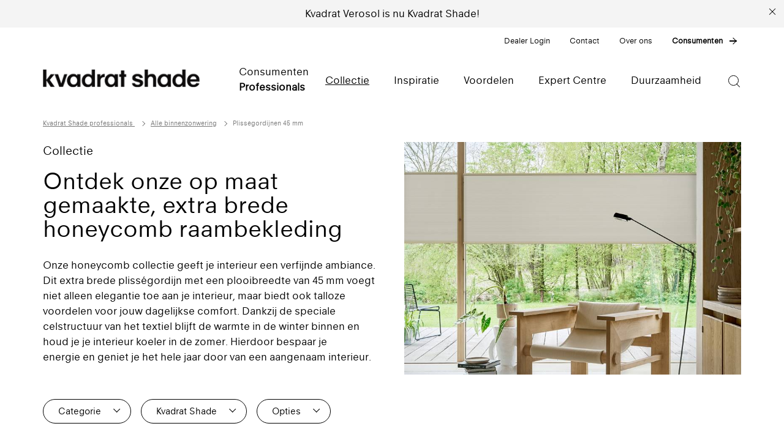

--- FILE ---
content_type: text/html; charset=utf-8
request_url: https://si.verosol.com/nl/professionals/collectie/binnenzonwering/plissegordijnen-45-mm
body_size: 10045
content:
<!DOCTYPE html>
<html xmlns="http://www.w3.org/1999/xhtml" class="no-js" lang="nl" data-language="nl-NL">
	<head>
		<title>Pliss&#233;gordijnen 45 mm | Kvadrat Shade professional raambekleding</title>
		<meta charset="utf-8" />
		<meta http-equiv="X-UA-Compatible" content="IE=Edge" />
		<meta name="description" content="Plisségordijnen met een plooibreedte van 45 mm zijn geschikt voor extra brede ramen. Er is ook een top down - bottom up plissé. Alle plisségordijnen worden exact op maat gemaakt in Nederland." />
		<meta name="msapplication-TileColor" content="#05b1c7" />
		<meta name="theme-color" content="#ffffff" />
		<meta name="robots" content="index, follow" />
		<meta name="twitter:card" content="summary_large_image" />
		<meta name="viewport" content="width=device-width, initial-scale=1.0" />
		<meta name="title" content="Plisségordijnen 45 mm | Kvadrat Shade professional raambekleding" />
		<meta name="twitter:title" content="Plisségordijnen 45 mm | Kvadrat Shade professional raambekleding" />
		<meta name="twitter:description" content="Plisségordijnen met een plooibreedte van 45 mm zijn geschikt voor extra brede ramen. Er is ook een top down - bottom up plissé. Alle plisségordijnen worden exact op maat gemaakt in Nederland." />
		<meta name="twitter:image" content="https://si.verosol.com/media/ea6190eb-2dee-4b97-b49f-d7c97a00b11d?w=800&amp;h=600&amp;action=crop" />
		<meta id="ogtype" property="og:type" content="website" />
		<meta id="ogurl" property="og:url" content="https://si.verosol.com/nl/professionals/collectie/binnenzonwering/plissegordijnen-45-mm" />
		<meta id="ogsitename" property="og:site_name" content="Kvadrat Shade professional" />
		<meta id="ogtitle" property="og:title" content="Plisségordijnen 45 mm | Kvadrat Shade professional raambekleding" />
		<meta id="ogdescription" property="og:description" content="Plisségordijnen met een plooibreedte van 45 mm zijn geschikt voor extra brede ramen. Er is ook een top down - bottom up plissé. Alle plisségordijnen worden exact op maat gemaakt in Nederland." />
		<meta id="ogimage" property="og:image" content="https://si.verosol.com/media/ea6190eb-2dee-4b97-b49f-d7c97a00b11d?w=800&amp;h=600&amp;action=crop" />
		<link rel="apple-touch-icon" sizes="144x144" href="/Frontend/Favicons/KvadratShade/apple-touch-icon.png?v=38266" />
		<link rel="icon" type="image/png" sizes="32x32" href="/Frontend/Favicons/KvadratShade/favicon-32x32.png?v=38266" />
		<link rel="icon" type="image/png" sizes="16x16" href="/Frontend/Favicons/KvadratShade/favicon-16x16.png?v=38266" />
		<link rel="mask-icon" href="/Frontend/Favicons/KvadratShade/safari-pinned-tab.svg?v=38266" color="#05b1c7" />
		<link rel="shortcut icon" href="/Frontend/Favicons/KvadratShade/favicon.ico?v=38266" />
		<link rel="preconnect" href="https://www.googletagmanager.com" />
		<link href="/Bundles/Styles-1944255359?v=ykz6qm6jI6ynKWZ5MjH2AOcHXRtNDfj6nbCl-I_sfGk1" type="text/css" rel="preload" as="style" />
		<link href="/Bundles/Styles-1944255359?v=ykz6qm6jI6ynKWZ5MjH2AOcHXRtNDfj6nbCl-I_sfGk1" type="text/css" rel="stylesheet" />
		<link rel="canonical" href="https://si.verosol.com/nl/professionals/collectie/binnenzonwering" />
		<link rel="alternate" href="https://si.verosol.com/nl/professionals/collectie/binnenzonwering" hreflang="nl-NL" />
	</head>
	<body>
		<div id="MessageBar" class="top">
			<span class="close"></span>
			<p class="align-center">Kvadrat Verosol is nu Kvadrat Shade!</p>
		</div>
		<nav class="navbar">
			<div class="navbar-background"></div>
			<div class="container">
				<div class="row">
					<div class="top-nav" data-start="max-height:50px;" data-100-start="max-height:0;">
						<ul class="top-links align-right">
							<li class="nav-item"><a class="nav-link" href="https://dealer.verosol.com/login" target="_blank" rel="noopener noreferrer">Dealer Login</a></li>
							<li class="nav-item  " data-id="ecdd75ec-c66e-443b-9fda-8663436b55ea"><a class="nav-link" href="/nl/professionals/contact"> Contact </a></li>
							<li class="nav-item  dropdown" data-id="3708c574-63ec-4fd6-ae1d-4b1b034ff353">
								<div class="nav-link dropdown-toggle">Over ons</div>
								<ul class="dropdown-menu">
									<li><a href="/nl/professionals/over-ons/ons-bedrijf" class="nav-link">Ons bedrijf</a></li>
									<li><a href="/nl/professionals/over-ons/onze-geschiedenis" class="nav-link">Onze geschiedenis</a></li>
									<li><a href="/nl/professionals/over-ons/nieuws" class="nav-link">Nieuws</a></li>
								</ul>
							</li>
							<li class="nav-item"><a class="nav-link switch-link" href="https://www.kvadratshade.nl/">Consumenten</a></li>
						</ul>
					</div>
					<a class="navbar-brand" href="/nl/professionals"><img src="/media/434e57a0-cf8f-4ae4-905c-8438e8ece94f/JbfEag/Secured/kvadrat-shade-logo.png?mw=300" class="logo" alt="Kvadrat Shade professional logo" data-start="margin-top: -0.5rem;" data-100-start="margin-top:0.5rem;" /></a>
					<ul class="navbar-switch-site" data-start="margin-top:0.6rem;" data-100-start="margin-top:0.8rem;">
						<li><a href="https://www.kvadratshade.nl/">Consumenten</a></li>
						<li><a href="/professionals" class="active">Professionals</a></li>
					</ul>
					<div id="navbar" class="collapse navbar-collapse d-none d-md-block">
						<ul class="navbar-nav mr-auto pl-md-0 pl-5 mt-md-0 mt-3">
							<li class="nav-item   active  mega-dropdown" data-id="6ec15e49-7b13-4962-ba08-a107818a913a">
								<div class="nav-link megamenu-toggle dropdown-toggle" data-start=" padding-bottom: 1.5rem;" data-100-start="padding-bottom: 0.5rem;">Collectie</div>
								<div class="mega-menu dropdown-menu">
									<div class="container">
										<div class="row menu-3">
											<div class="menu-columns">
												<div>
													<p class="category-title">Raambekleding</p>
													<ul>
														<li><a href="/nl/professionals/collectie/binnenzonwering/rolgordijnen" class="sub-category">Rolgordijnen</a></li>
														<li><a href="/nl/professionals/collectie/binnenzonwering/plissegordijnen-25-mm" class="sub-category">Plisségordijnen 25 mm</a></li>
														<li><a href="/nl/professionals/collectie/binnenzonwering/plissegordijnen-32-mm" class="sub-category">Plisségordijnen 32 mm</a></li>
														<li><a href="/nl/professionals/collectie/binnenzonwering/plissegordijnen-45-mm" class="sub-category">Plisségordijnen 45 mm</a></li>
														<li><a href="/nl/professionals/collectie/binnenzonwering/gordijnen" class="sub-category">Gordijnen</a></li>
														<li><a href="/nl/professionals/collectie/binnenzonwering/jaloezieen" class="sub-category">Jaloezieën</a></li>
													</ul>
													<a href="/nl/professionals/collectie/binnenzonwering" class="link">Alle raambekleding</a>
												</div>
												<div>
													<p class="category-title">Textielen</p>
													<ul>
														<li><a href="/nl/professionals/collectie/textielen/dim-out">Dim-out</a></li>
														<li><a href="/nl/professionals/collectie/textielen/transparant">Transparant</a></li>
														<li><a href="/nl/professionals/collectie/textielen/semi-transparant">Semi-transparant</a></li>
														<li><a href="/nl/professionals/collectie/textielen/ondoorzichtig">Ondoorzichtig</a></li>
														<li><a href="/nl/professionals/collectie/textielen/verduisterend">Verduisterend</a></li>
													</ul>
													<a href="/nl/professionals/collectie/textielen" class="link">Alle textielen</a>
												</div>
												<div>
													<p class="category-title">Bediening</p>
													<ul>
														<li><a href="/nl/professionals/collectie/bediening/bedieningsmogelijkheden" class="sub-category">Bedieningsmogelijkheden</a></li>
													</ul>
												</div>
											</div>
											<div class="content-column">
												<div class="image-wrapper" style="background-image:url(&#39;/media/ab59a217-940b-4c05-ad35-308a16e66fd8/7AT2dw/Images/Products/Textiles/Silvretta/Kleuren%20silvretta/Silvretta_C_collection_01.JPG?mw=440&#39;); "></div>
												<a href="/nl/professionals/expert-centre/service/sample" class="link">Vraag een sample aan </a>
											</div>
										</div>
									</div>
								</div>
							</li>
							<li class="nav-item  dropdown" data-id="f2abd495-21fa-4c8e-ae94-691138acdcce">
								<div class="nav-link dropdown-toggle " data-start=" padding-bottom: 1.5rem;" data-100-start="padding-bottom: 0.5rem;">Inspiratie</div>
								<ul class="dropdown-menu">
									<li><a href="/nl/professionals/inspiratie/overzicht" class="nav-link">Overzicht</a></li>
									<li><a href="/nl/professionals/inspiratie/referenties" class="nav-link">Projecten</a></li>
								</ul>
							</li>
							<li class="nav-item  dropdown" data-id="2c568ffc-648f-4eff-90b5-13bbf77892af">
								<div class="nav-link dropdown-toggle " data-start=" padding-bottom: 1.5rem;" data-100-start="padding-bottom: 0.5rem;">Voordelen</div>
								<ul class="dropdown-menu">
									<li><a href="/nl/professionals/voordelen/overzicht" class="nav-link">Overzicht</a></li>
									<li><a href="/nl/professionals/voordelen/Thermisch-comfort" class="nav-link">Thermisch comfort</a></li>
									<li><a href="/nl/professionals/voordelen/visueel-comfort" class="nav-link">Visueel comfort</a></li>
									<li><a href="/nl/professionals/voordelen/positieve-effecten" class="nav-link">Positieve effecten</a></li>
								</ul>
							</li>
							<li class="nav-item  mega-dropdown" data-id="eb5d2068-3d19-434b-9c2c-30e95caac2fc">
								<div class="nav-link megamenu-toggle dropdown-toggle" data-start=" padding-bottom: 1.5rem;" data-100-start="padding-bottom: 0.5rem;">Expert Centre</div>
								<div class="mega-menu dropdown-menu">
									<div class="container">
										<div class="row menu-3">
											<div class="menu-columns">
												<div>
													<p class="category-title">Expert Centre</p>
													<ul>
														<li><a href="/nl/professionals/expert-centre/ec/over" class="link">Over het Expert Centre</a></li>
														<li><a href="/nl/professionals/expert-centre/ec/bereken-je-besparing" class="link">Bereken je energiebesparing</a></li>
														<li><a href="/nl/professionals/expert-centre/ec/bereken" class="link">Besparingsindicator</a></li>
														<li><a href="/nl/professionals/expert-centre/ec/bestek" class="link">Bestektekst generator</a></li>
													</ul>
												</div>
												<div>
													<p class="category-title">Service</p>
													<ul>
														<li><a href="/nl/professionals/expert-centre/service/downloads" class="link">Downloads</a></li>
														<li><a href="/nl/professionals/expert-centre/service/faq" class="link">FAQ</a></li>
														<li><a href="/nl/professionals/expert-centre/service/sample" class="link">Vraag een sample aan</a></li>
													</ul>
												</div>
											</div>
											<div class="content-column">
												<div class="image-wrapper" style="background-image:url(&#39;/media/011a6344-c6ef-495a-965b-cfb295b90c8a/zFRZoQ/Images/Products/Textiles/Niesen/Kvadrat%20Shade_Visibility%20tool%20assets_Niesen%20190_Black.jpg?mw=440&#39;); "></div>
											</div>
										</div>
									</div>
								</div>
							</li>
							<li class="nav-item  mega-dropdown" data-id="14d3a3d5-38d7-4006-8139-5d5d269bed5f">
								<div class="nav-link megamenu-toggle dropdown-toggle" data-start=" padding-bottom: 1.5rem;" data-100-start="padding-bottom: 0.5rem;">Duurzaamheid</div>
								<div class="mega-menu dropdown-menu">
									<div class="container">
										<div class="row menu-3">
											<div class="menu-columns">
												<div>
													<p class="category-title">Duurzame raambekleding</p>
													<ul>
														<li><a href="/nl/professionals/duurzaamheid/duurzame-raambekleding/duurzaam-ontwerp" class="link">Duurzaam ontwerp</a></li>
														<li><a href="/nl/professionals/duurzaamheid/duurzame-raambekleding/CO2-reductie" class="link">CO2 reductie</a></li>
														<li><a href="/nl/professionals/duurzaamheid/duurzame-raambekleding/impact-documentatie" class="link">Impactcontrole</a></li>
													</ul>
												</div>
												<div>
													<p class="category-title">Duurzame innovaties</p>
													<ul>
														<li><a href="/nl/professionals/duurzaamheid/Duurzame-innovaties/duurzaamheid-en-innovaties" class="link">Onze innovaties</a></li>
														<li><a href="/nl/professionals/duurzaamheid/Duurzame-innovaties/suremade" class="link">SureMade</a></li>
													</ul>
												</div>
												<div>
													<p class="category-title">Energie besparen</p>
													<ul>
														<li><a href="/nl/professionals/duurzaamheid/Energie-besparen/bereken" class="link">Energiebesparing berekenen</a></li>
													</ul>
												</div>
											</div>
											<div class="content-column">
												<div class="image-wrapper" style="background-image:url(&#39;/media/e94488e9-199f-41db-9a4e-37e0669dfa28/KkvK4A/Images/Kvadrat%20Shade/still13%20copy.jpg?mw=440&#39;); "></div>
											</div>
										</div>
									</div>
								</div>
							</li>
						</ul>
						<div class="nav-search" data-start="transform: translateY(-5px);" data-100-start="transform: translateY(0);"><i class="icon icon-search"></i></div>
					</div>
					<div id="canvas-menu" class="side mobile" data-start="margin-top:115px;" data-100-start="margin-top:85px;">
						<div id="navbar-canvas" class="">
							<ul id="mobile-menu" class="navbar-nav mr-auto pl-md-0 pl-5 mt-md-0 mt-3">
								<li class="nav-item   active  dropdown" data-id="6ec15e49-7b13-4962-ba08-a107818a913a">
									<div class="nav-link dropdown-toggle">Collectie</div>
									<div class="dropdown-menu">
										<div class="container">
											<div class="row">
												<div class="menu-columns">
													<div class="group-wrapper">
														<p class="category-title">Raambekleding <span class="open-group"></span></p>
														<ul>
															<li><a href="/nl/professionals/collectie/binnenzonwering/rolgordijnen" class="sub-category">Rolgordijnen</a></li>
															<li><a href="/nl/professionals/collectie/binnenzonwering/plissegordijnen-25-mm" class="sub-category">Plisségordijnen 25 mm</a></li>
															<li><a href="/nl/professionals/collectie/binnenzonwering/plissegordijnen-32-mm" class="sub-category">Plisségordijnen 32 mm</a></li>
															<li><a href="/nl/professionals/collectie/binnenzonwering/plissegordijnen-45-mm" class="sub-category">Plisségordijnen 45 mm</a></li>
															<li><a href="/nl/professionals/collectie/binnenzonwering/gordijnen" class="sub-category">Gordijnen</a></li>
															<li><a href="/nl/professionals/collectie/binnenzonwering/jaloezieen" class="sub-category">Jaloezieën</a></li>
														</ul>
														<a href="/nl/professionals/collectie/binnenzonwering" class="link">Alle raambekleding</a>
													</div>
													<div class="group-wrapper">
														<p class="category-title">Textielen <span class="open-group"></span></p>
														<ul>
															<li><a href="/nl/professionals/collectie/textielen/dim-out" class="sub-category">Dim-out</a></li>
															<li><a href="/nl/professionals/collectie/textielen/transparant" class="sub-category">Transparant</a></li>
															<li><a href="/nl/professionals/collectie/textielen/semi-transparant" class="sub-category">Semi-transparant</a></li>
															<li><a href="/nl/professionals/collectie/textielen/ondoorzichtig" class="sub-category">Ondoorzichtig</a></li>
															<li><a href="/nl/professionals/collectie/textielen/verduisterend" class="sub-category">Verduisterend</a></li>
														</ul>
														<a href="/nl/professionals/collectie/textielen" class="link">Alle textielen</a>
													</div>
													<div class="group-wrapper">
														<p class="category-title">Bediening <span class="open-group"></span></p>
														<ul>
															<li><a href="/nl/professionals/collectie/bediening/bedieningsmogelijkheden" class="sub-category">Bedieningsmogelijkheden</a></li>
														</ul>
													</div>
												</div>
											</div>
										</div>
									</div>
								</li>
								<li class="nav-item  dropdown" data-id="f2abd495-21fa-4c8e-ae94-691138acdcce">
									<div class="nav-link dropdown-toggle ">Inspiratie</div>
									<ul class="dropdown-menu">
										<li><a href="/nl/professionals/inspiratie/overzicht" class="nav-link">Overzicht</a></li>
										<li><a href="/nl/professionals/inspiratie/referenties" class="nav-link">Projecten</a></li>
									</ul>
								</li>
								<li class="nav-item  dropdown" data-id="2c568ffc-648f-4eff-90b5-13bbf77892af">
									<div class="nav-link dropdown-toggle ">Voordelen</div>
									<ul class="dropdown-menu">
										<li><a href="/nl/professionals/voordelen/overzicht" class="nav-link">Overzicht</a></li>
										<li><a href="/nl/professionals/voordelen/Thermisch-comfort" class="nav-link">Thermisch comfort</a></li>
										<li><a href="/nl/professionals/voordelen/visueel-comfort" class="nav-link">Visueel comfort</a></li>
										<li><a href="/nl/professionals/voordelen/positieve-effecten" class="nav-link">Positieve effecten</a></li>
									</ul>
								</li>
								<li class="nav-item  dropdown" data-id="eb5d2068-3d19-434b-9c2c-30e95caac2fc">
									<div class="nav-link dropdown-toggle">Expert Centre</div>
									<div class="dropdown-menu">
										<div class="container">
											<div class="row">
												<div class="menu-columns">
													<div class="group-wrapper">
														<p class="category-title">Expert Centre <span class="open-group"></span></p>
														<ul>
															<li><a href="/nl/professionals/expert-centre/ec/over" class="link">Over het Expert Centre</a></li>
															<li><a href="/nl/professionals/expert-centre/ec/bereken-je-besparing" class="link">Bereken je energiebesparing</a></li>
															<li><a href="/nl/professionals/expert-centre/ec/bereken" class="link">Besparingsindicator</a></li>
															<li><a href="/nl/professionals/expert-centre/ec/bestek" class="link">Bestektekst generator</a></li>
														</ul>
													</div>
													<div class="group-wrapper">
														<p class="category-title">Service <span class="open-group"></span></p>
														<ul>
															<li><a href="/nl/professionals/expert-centre/service/downloads" class="link">Downloads</a></li>
															<li><a href="/nl/professionals/expert-centre/service/faq" class="link">FAQ</a></li>
															<li><a href="/nl/professionals/expert-centre/service/sample" class="link">Vraag een sample aan</a></li>
														</ul>
													</div>
												</div>
											</div>
										</div>
									</div>
								</li>
								<li class="nav-item  dropdown" data-id="14d3a3d5-38d7-4006-8139-5d5d269bed5f">
									<div class="nav-link dropdown-toggle">Duurzaamheid</div>
									<div class="dropdown-menu">
										<div class="container">
											<div class="row">
												<div class="menu-columns">
													<div class="group-wrapper">
														<p class="category-title">Duurzame raambekleding <span class="open-group"></span></p>
														<ul>
															<li><a href="/nl/professionals/duurzaamheid/duurzame-raambekleding/duurzaam-ontwerp" class="link">Duurzaam ontwerp</a></li>
															<li><a href="/nl/professionals/duurzaamheid/duurzame-raambekleding/CO2-reductie" class="link">CO2 reductie</a></li>
															<li><a href="/nl/professionals/duurzaamheid/duurzame-raambekleding/impact-documentatie" class="link">Impactcontrole</a></li>
														</ul>
													</div>
													<div class="group-wrapper">
														<p class="category-title">Duurzame innovaties <span class="open-group"></span></p>
														<ul>
															<li><a href="/nl/professionals/duurzaamheid/Duurzame-innovaties/duurzaamheid-en-innovaties" class="link">Onze innovaties</a></li>
															<li><a href="/nl/professionals/duurzaamheid/Duurzame-innovaties/suremade" class="link">SureMade</a></li>
														</ul>
													</div>
													<div class="group-wrapper">
														<p class="category-title">Energie besparen <span class="open-group"></span></p>
														<ul>
															<li><a href="/nl/professionals/duurzaamheid/Energie-besparen/bereken" class="link">Energiebesparing berekenen</a></li>
														</ul>
													</div>
												</div>
											</div>
										</div>
									</div>
								</li>
							</ul>
						</div>
						<div class="top-links-overlay"></div>
						<ul class="top-links">
							<li class="nav-item"><a class="nav-link" href="https://dealer.verosol.com/login" target="_blank" rel="noopener noreferrer">Dealer Login</a></li>
							<li class="nav-item  " data-id="ecdd75ec-c66e-443b-9fda-8663436b55ea"><a class="nav-link" href="/nl/professionals/contact"> Contact </a></li>
							<li class="nav-item  dropdown" data-id="3708c574-63ec-4fd6-ae1d-4b1b034ff353">
								<div class="nav-link dropdown-toggle">Over ons</div>
								<ul class="dropdown-menu">
									<li class="close-menu"></li>
									<li class="dropdown-header">Over ons</li>
									<li><a href="/nl/professionals/over-ons/ons-bedrijf" class="nav-link">Ons bedrijf</a></li>
									<li><a href="/nl/professionals/over-ons/onze-geschiedenis" class="nav-link">Onze geschiedenis</a></li>
									<li><a href="/nl/professionals/over-ons/nieuws" class="nav-link">Nieuws</a></li>
								</ul>
							</li>
							<li class="nav-item"><a class="nav-link switch-link" href="https://www.kvadratshade.nl/">Consumenten</a></li>
						</ul>
					</div>
					<button type="button" class="navbar-toggler mobile-toggler">
						<div class="navbar-toggler-icon"><span class="bar check-background"></span><span class="bar check-background"></span><span class="bar check-background"></span></div>
					</button>
					<div class="navbar-search-form">
						<form action="/nl/professionals/zoeken" method="get" role="search">
							<div class="form-group"><input id="searchText" type="text" class="form-control" placeholder="Zoeken..." name="q" /></div>
						</form>
						<div class="close"></div>
					</div>
				</div>
			</div>
		</nav>
		<div class="canvas-wrapper">
			<div id="canvas-content">
				<div class="container">
					<div class="row">
						<ul class="breadcrumb">
							<li><span><a href="/nl/professionals">Kvadrat Shade professionals </a></span></li>
							<li><span><a href="/nl/professionals/collectie">Collectie </a></span></li>
							<li><span><a href="/nl/professionals/collectie/binnenzonwering">Alle binnenzonwering</a></span></li>
							<li><span> Plisségordijnen 45 mm </span></li>
						</ul>
					</div>
				</div>
				<section id="Header" class="half-height">
					<div class="colour-background"></div>
					<div class="container">
						<div class="row">
							<div class="header-content grid-6 grid-sm-12 grid-xs-12">
								<h5>Collectie</h5>
								<h1>Ontdek onze op maat gemaakte, extra brede honeycomb raambekleding <br /></h1>
								<p>Onze honeycomb collectie geeft je interieur een verfijnde ambiance. Dit extra brede plisségordijn met een plooibreedte van 45 mm voegt niet alleen elegantie toe aan je interieur, maar biedt ook talloze voordelen voor jouw dagelijkse comfort. Dankzij de speciale celstructuur van het textiel blijft de warmte in de winter binnen en houd je je interieur koeler in de zomer. Hierdoor bespaar je energie en geniet je het hele jaar door van een aangenaam interieur. </p>
							</div>
							<div class="header-image grid-6  grid-xs-12">
								<div class="background-wrapper">
									<div class="background lazy-back" style="background:url(&#39;/media/c5c5264b-a1be-4743-a34f-6ed3142f10f9/21gwuw/Images/Products/Blinds/P45%20plissé/P45-B20_425_200.jpg?w=16&amp;h=9&amp;action=crop&#39;) no-repeat center center; background-size:cover;" data-img="/media/c5c5264b-a1be-4743-a34f-6ed3142f10f9/21gwuw/Images/Products/Blinds/P45%20plissé/P45-B20_425_200.jpg"></div>
								</div>
							</div>
						</div>
					</div>
				</section>
				<section id="ApplicationList" class="product-list application-list application-paging" data-category="plissegordijnen 45 mm" data-baseUrl="/nl/professionals/collectie/binnenzonwering">
					<div class="container">
						<div class="row grid-wrapper">
							<div class="filter-wrapper grid-12" data-lang-no="Nee" data-lang-yes="Ja" data-lang-dayNight="Kvadrat Shade">
								<div class="form-group">
									<label class="dropdown" for="category-select">Categorie</label>
									<ul id="category-select" class="filter">
										<li><input id="Rolgordijnen-category" type="checkbox" value="rolgordijnen" name="category" data-url="/nl/professionals/collectie/binnenzonwering/rolgordijnen/" /><label for="Rolgordijnen-category">Rolgordijnen <span class="badge badge-success rounded-pill"></span></label></li>
										<li><input id="Plisségordijnen 25 mm-category" type="checkbox" value="plisségordijnen 25 mm" name="category" data-url="/nl/professionals/collectie/binnenzonwering/plissegordijnen-25-mm/" /><label for="Plisségordijnen 25 mm-category">Plisségordijnen 25 mm <span class="badge badge-success rounded-pill"></span></label></li>
										<li><input id="Plisségordijnen 32 mm-category" type="checkbox" value="plisségordijnen 32 mm" name="category" data-url="/nl/professionals/collectie/binnenzonwering/plissegordijnen-32-mm/" /><label for="Plisségordijnen 32 mm-category">Plisségordijnen 32 mm <span class="badge badge-success rounded-pill"></span></label></li>
										<li><input id="Plisségordijnen 45 mm-category" type="checkbox" value="plisségordijnen 45 mm" name="category" checked="checked" data-url="/nl/professionals/collectie/binnenzonwering/plissegordijnen-45-mm/" /><label for="Plisségordijnen 45 mm-category">Plisségordijnen 45 mm <span class="badge badge-success rounded-pill"></span></label></li>
										<li><input id="Gordijnen-category" type="checkbox" value="gordijnen" name="category" data-url="/nl/professionals/collectie/binnenzonwering/gordijnen/" /><label for="Gordijnen-category">Gordijnen <span class="badge badge-success rounded-pill"></span></label></li>
										<li><input id="Jaloezieën-category" type="checkbox" value="jaloezieën" name="category" data-url="/nl/professionals/collectie/binnenzonwering/jaloezieen/" /><label for="Jaloezieën-category">Jaloezieën <span class="badge badge-success rounded-pill"></span></label></li>
									</ul>
								</div>
								<div class="form-group bool-group">
									<label class="dropdown" for="daynight">Kvadrat Shade</label>
									<ul id="daynight" class="filter">
										<li><input id="daynight_0" type="checkbox" value="false" name="daynight" /><label for="daynight_0">Nee <span class="badge badge-success rounded-pill"></span></label></li>
										<li><input id="daynight_1" type="checkbox" value="true" name="daynight" /><label for="daynight_1">Ja <span class="badge badge-success rounded-pill"></span></label></li>
									</ul>
								</div>
								<div class="form-group">
									<label class="dropdown" for="attributes-select">Opties</label>
									<ul id="attributes-select" class="filter multiselect">
										<li><input id="Koppelbaar-attribute" type="checkbox" value="koppelbaar" name="attribute" /><label for="Koppelbaar-attribute">Koppelbaar <span class="badge badge-success rounded-pill"></span></label></li>
										<li><input id="Zonder boren-attribute" type="checkbox" value="zonder boren" name="attribute" /><label for="Zonder boren-attribute">Zonder boren <span class="badge badge-success rounded-pill"></span></label></li>
										<li><input id="Profiel zijgeleiding-attribute" type="checkbox" value="profiel zijgeleiding" name="attribute" /><label for="Profiel zijgeleiding-attribute">Profiel zijgeleiding <span class="badge badge-success rounded-pill"></span></label></li>
										<li><input id="Speciale vorm-attribute" type="checkbox" value="speciale vorm" name="attribute" /><label for="Speciale vorm-attribute">Speciale vorm <span class="badge badge-success rounded-pill"></span></label></li>
										<li><input id="Serredak of lichtstraat-attribute" type="checkbox" value="serredak of lichtstraat" name="attribute" /><label for="Serredak of lichtstraat-attribute">Serredak of lichtstraat <span class="badge badge-success rounded-pill"></span></label></li>
										<li><input id="Twee textielen-attribute" type="checkbox" value="twee textielen" name="attribute" /><label for="Twee textielen-attribute">Twee textielen <span class="badge badge-success rounded-pill"></span></label></li>
										<li><input id="Verbindingssteun-attribute" type="checkbox" value="verbindingssteun" name="attribute" /><label for="Verbindingssteun-attribute">Verbindingssteun <span class="badge badge-success rounded-pill"></span></label></li>
										<li><input id="Draad zijgeleiding-attribute" type="checkbox" value="draad zijgeleiding" name="attribute" /><label for="Draad zijgeleiding-attribute">Draad zijgeleiding <span class="badge badge-success rounded-pill"></span></label></li>
										<li><input id="Installatieprofiel-attribute" type="checkbox" value="installatieprofiel" name="attribute" /><label for="Installatieprofiel-attribute">Installatieprofiel <span class="badge badge-success rounded-pill"></span></label></li>
									</ul>
								</div>
							</div>
							<div class="selection-wrapper grid-12">
								<div class="filter-selection"></div>
								<span class="reset-filter">Reset alle filters</span>
							</div>
							<div class="list grid-wrapper grid-12" data-pagination="10"></div>
						</div>
					</div>
					<template id="BlindsCardTemplate">
						<div class="grid-4 grid-md-6 grid-sm-6 grid-xs-12">
							<a href="" class="blind">
								<img src="" />
								<p class="title"></p>
								<div class="subtitle"></div>
								<div class="tags"></div>
								<div class="filters hidden"></div>
							</a>
						</div>
					</template>
				</section>
				<footer>
					<div class="container">
						<div class="row">
							<div class="menu-wrapper wrap-2">
								<div class="menu-group">
									<h5>Collectie</h5>
									<ul>
										<li><a href="/nl/professionals/collectie/binnenzonwering">Systemen</a></li>
										<li><a href="/nl/professionals/collectie/textielen">Textielen</a></li>
									</ul>
									<h5>Downloads</h5>
									<ul>
										<li><a href="/nl/professionals/downloads/product-specs">Product specs</a></li>
										<li><a href="/nl/professionals/downloads/handleidingen-en-onderhoud">Handleidingen en Onderhoud</a></li>
										<li><a href="/nl/professionals/downloads/certificaten">Certificaten</a></li>
									</ul>
								</div>
								<div class="menu-group">
									<h5>Over ons</h5>
									<ul>
										<li><a href="/nl/professionals/over-ons/ons-bedrijf">Ons bedrijf</a></li>
										<li><a href="/nl/professionals/over-ons/onze-geschiedenis">Onze geschiedenis</a></li>
										<li><a href="/nl/professionals/algemene-voorwaarden">Algemene voorwaarden</a></li>
										<li><a href="/nl/professionals/privacybeleid">Privacybeleid</a></li>
									</ul>
								</div>
							</div>
							<div class="contact-wrapper">
								<p class="contact-title">Contact</p>
								<div class="company-address"><i class="icon-marker"></i> Kvadrat Shade<br /> Kiefte 17<br /> 7151 HZ Eibergen<br /></div>
								<div class="company-contact">
									<p><a class="email" href="mailto:A&amp;Ebenelux@kvadrat.org">A&amp;Ebenelux@kvadrat.org</a><br /><a class="phone" href="tel:0545464500(ma.t/mvr.08:30-17:00)">0545 46 45 00 (ma. t/m vr. 08:30-17:00)</a></p>
									<a href="https://dealer.verosol.com/login" class="login">Dealer login</a>
								</div>
							</div>
							<div class="copyright-footer">
								<div class="container">
									<div class="row wrap-12"><span>© 2025 Kvadrat Shade professional. All rights reserved.</span></div>
								</div>
							</div>
						</div>
					</div>
				</footer>
			</div>
		</div>
		<script src="/Bundles/Scripts1735021950?v=ksmUSLi-qVb6KCSMr83Wh2f01ImsrGznKC0O8RQJNrk1" type="text/javascript"></script>
		<script id="cookie-consent-js" src="https://policy.app.cookieinformation.com/uc.js" data-culture="NL"></script>
		<script id="instantpage-js" src="/Frontend/Scripts/assets/instant.page.min.js" type="module"></script>
		<script id="clarity-js" type="text/javascript" data-c1-nobundle="nobundle">
        (function (c, l, a, r, i, t, y) {
            c[a] = c[a] || function () { (c[a].q = c[a].q || []).push(arguments) };
            t = l.createElement(r); t.async = 1; t.src = "https://www.clarity.ms/tag/" + i;
            y = l.getElementsByTagName(r)[0]; y.parentNode.insertBefore(t, y);
        })(window, document, "clarity", "script", "mfvq7fyt1d");
    </script>
		<script async="async" src="" data-consent-src="https://www.googletagmanager.com/gtag/js?id=G-NECCNB7L7S" data-category-consent="cookie_cat_statistic"></script>
		<script>
					window.dataLayer = window.dataLayer || [];
					function gtag(){dataLayer.push(arguments);}
					gtag('js', new Date());
					gtag('config', 'G-NECCNB7L7S');
                </script>
		<script>
                    //<![CDATA[
                    (function (w, d, s, l, i) {
                    w[l] = w[l] || []; w[l].push({'gtm.start':new Date().getTime(), event: 'gtm.js'}); var f = d.getElementsByTagName(s)[0],j = d.createElement(s), dl = l != 'dataLayer' ? '&l=' + l : ''; j.async = true; j.src = 'https://www.googletagmanager.com/gtm.js?id=' + i + dl; f.parentNode.insertBefore(j, f);
                    })(window, document, 'script', 'dataLayer', 'GTM-TDR8249');
                    //]]></script>
		<script id="clarity-js" type="text/javascript" data-c1-nobundle="nobundle">
    (function (c, l, a, r, i, t, y) {
        c[a] = c[a] || function () { (c[a].q = c[a].q || []).push(arguments) };
        t = l.createElement(r); t.async = 1; t.src = "https://www.clarity.ms/tag/" + i;
        y = l.getElementsByTagName(r)[0]; y.parentNode.insertBefore(t, y);
    })(window, document, "clarity", "script", "mfvq7fyt1d");
    </script>
		<script id="schemaorg-json" type="application/ld+json">
			{
				"@context": "https://schema.org",
				"@type": "Corporation",
				"name": "Kvadrat Shade professional",
				"url": "https://si.verosol.com",
"contactPoint": [{
					"@type": "ContactPoint",
					"telephone": "0545 46 45 00 (ma. t/m vr. 08:30-17:00)",
					"contactType": "customer service"
					}],
				"sameAs": [ "https://si.verosol.com" ]
			}
			</script>
		<script type="text/javascript" xmlns="">
	//<![CDATA[
		var yesText, noText, dayNightLabel;
		$(document).ready(function () {
			yesText = $(".filter-wrapper").data("lang-yes");
			noText = $(".filter-wrapper").data("lang-no");
			dayNightLabel = $(".filter-wrapper").data("lang-daynight");

			var listCategory = $("#ApplicationList").data("category");

			var savedDayNight = "true";
			var savedAttributes = "";

			if (sessionStorage.getItem("blinds-category") !== null && listCategory == "") {
				listCategory = sessionStorage.getItem("blinds-category");
				$("input[name='category']").each(function () {
					if ($(this).val() == listCategory) {
						$(this).prop("checked", true);
					}
				});
			}

			if (sessionStorage.getItem("blinds-daynight") !== null) {
				savedDayNight = sessionStorage.getItem("blinds-daynight");
			}
            $("input[name='daynight']").each(function () {
                if ($(this).val() == savedDayNight) {
                    $(this).prop("checked", true);
                }
            });

			if (sessionStorage.getItem("blinds-attributes") !== null) {
				savedAttributes = sessionStorage.getItem("blinds-attributes");
				var attributesNames = savedAttributes.replace(/,\s*$/, "").split(',');

				for (var i = 0; i < attributesNames.length; i++) {
					$("input[value='"+attributesNames[i]+"']").prop("checked", true);
				}
			}

			/*Category with special chars and needs to be removed for filter*/
			if (listCategory) {
				listCategory = listCategory.replace('é', 'e').replace('ë', 'e');
			}
			

			filter = {
				MainCategory: "ccd6c1b0-f273-4a03-9232-6a518e40dfa3",
				Category: listCategory,
				DayNight: savedDayNight,
				PageNodeUrl: "/nl/professionals/collectie/binnenzonwering",
				ProfessionalSite: "True",
				Attributes: savedAttributes,
				Lang: "nl-NL"
			};

			listElement = document.querySelector("#ApplicationList .list");
			cardTemplate = document.querySelector('#BlindsCardTemplate');

				
				getItems(listElement, filter);
				

			$("#ApplicationList .filter-wrapper input:checked").each(function () {
				var value = $(this).val();

				if ($(this).attr("name") == "category") {
					$(".filter-selection").append("<div class='pill' data-type='" + $(this).attr("name") + "'>" + value + "<span class='close'>&times;</span></div>");
				}
				else if ($(this).attr("name") == "attribute") {
					var labelName = $(this).parent().find("label").text();
					$(".filter-selection").append("<div class='pill' data-attribute='" + value + "'>" + labelName + "<span class='close'>&times;</span></div>");
				}
				else {
					var name = $(this).attr("name");
					if (name == "daynight") {
						name = dayNightLabel;
					}
					$(".filter-selection").append("<div class='pill' data-type='" + $(this).attr("name") + "'>" + name +" (" + (value == "false" ? noText : yesText) + ")<span class='close'>&times;</span></div>");
				}
				$(".filter-selection").removeClass("hidden");
				$(".reset-filter").removeClass("hidden");
			});
			//]]>
		});
</script>
	</body>
</html>

--- FILE ---
content_type: text/css; charset=utf-8
request_url: https://si.verosol.com/Bundles/Styles-1944255359?v=ykz6qm6jI6ynKWZ5MjH2AOcHXRtNDfj6nbCl-I_sfGk1
body_size: 27153
content:
@charset "UTF-8";.animated{-webkit-animation-duration:1s;animation-duration:1s;-webkit-animation-fill-mode:both;animation-fill-mode:both}.animated.infinite{-webkit-animation-iteration-count:infinite;animation-iteration-count:infinite}.animated.hinge{-webkit-animation-duration:2s;animation-duration:2s}.animated.flipOutX,.animated.flipOutY,.animated.bounceIn,.animated.bounceOut{-webkit-animation-duration:.75s;animation-duration:.75s}@-webkit-keyframes bounce{from,20%,53%,80%,to{-webkit-animation-timing-function:cubic-bezier(.215,.61,.355,1);animation-timing-function:cubic-bezier(.215,.61,.355,1);-webkit-transform:translate3d(0,0,0);transform:translate3d(0,0,0)}40%,43%{-webkit-animation-timing-function:cubic-bezier(.755,.05,.855,.06);animation-timing-function:cubic-bezier(.755,.05,.855,.06);-webkit-transform:translate3d(0,-30px,0);transform:translate3d(0,-30px,0)}70%{-webkit-animation-timing-function:cubic-bezier(.755,.05,.855,.06);animation-timing-function:cubic-bezier(.755,.05,.855,.06);-webkit-transform:translate3d(0,-15px,0);transform:translate3d(0,-15px,0)}90%{-webkit-transform:translate3d(0,-4px,0);transform:translate3d(0,-4px,0)}}@keyframes bounce{from,20%,53%,80%,to{-webkit-animation-timing-function:cubic-bezier(.215,.61,.355,1);animation-timing-function:cubic-bezier(.215,.61,.355,1);-webkit-transform:translate3d(0,0,0);transform:translate3d(0,0,0)}40%,43%{-webkit-animation-timing-function:cubic-bezier(.755,.05,.855,.06);animation-timing-function:cubic-bezier(.755,.05,.855,.06);-webkit-transform:translate3d(0,-30px,0);transform:translate3d(0,-30px,0)}70%{-webkit-animation-timing-function:cubic-bezier(.755,.05,.855,.06);animation-timing-function:cubic-bezier(.755,.05,.855,.06);-webkit-transform:translate3d(0,-15px,0);transform:translate3d(0,-15px,0)}90%{-webkit-transform:translate3d(0,-4px,0);transform:translate3d(0,-4px,0)}}.bounce{-webkit-animation-name:bounce;animation-name:bounce;-webkit-transform-origin:center bottom;transform-origin:center bottom}@-webkit-keyframes flash{from,50%,to{opacity:1}25%,75%{opacity:0}}@keyframes flash{from,50%,to{opacity:1}25%,75%{opacity:0}}.flash{-webkit-animation-name:flash;animation-name:flash}@-webkit-keyframes pulse{from{-webkit-transform:scale3d(1,1,1);transform:scale3d(1,1,1)}50%{-webkit-transform:scale3d(1.05,1.05,1.05);transform:scale3d(1.05,1.05,1.05)}to{-webkit-transform:scale3d(1,1,1);transform:scale3d(1,1,1)}}@keyframes pulse{from{-webkit-transform:scale3d(1,1,1);transform:scale3d(1,1,1)}50%{-webkit-transform:scale3d(1.05,1.05,1.05);transform:scale3d(1.05,1.05,1.05)}to{-webkit-transform:scale3d(1,1,1);transform:scale3d(1,1,1)}}.pulse{-webkit-animation-name:pulse;animation-name:pulse}@-webkit-keyframes rubberBand{from{-webkit-transform:scale3d(1,1,1);transform:scale3d(1,1,1)}30%{-webkit-transform:scale3d(1.25,.75,1);transform:scale3d(1.25,.75,1)}40%{-webkit-transform:scale3d(.75,1.25,1);transform:scale3d(.75,1.25,1)}50%{-webkit-transform:scale3d(1.15,.85,1);transform:scale3d(1.15,.85,1)}65%{-webkit-transform:scale3d(.95,1.05,1);transform:scale3d(.95,1.05,1)}75%{-webkit-transform:scale3d(1.05,.95,1);transform:scale3d(1.05,.95,1)}to{-webkit-transform:scale3d(1,1,1);transform:scale3d(1,1,1)}}@keyframes rubberBand{from{-webkit-transform:scale3d(1,1,1);transform:scale3d(1,1,1)}30%{-webkit-transform:scale3d(1.25,.75,1);transform:scale3d(1.25,.75,1)}40%{-webkit-transform:scale3d(.75,1.25,1);transform:scale3d(.75,1.25,1)}50%{-webkit-transform:scale3d(1.15,.85,1);transform:scale3d(1.15,.85,1)}65%{-webkit-transform:scale3d(.95,1.05,1);transform:scale3d(.95,1.05,1)}75%{-webkit-transform:scale3d(1.05,.95,1);transform:scale3d(1.05,.95,1)}to{-webkit-transform:scale3d(1,1,1);transform:scale3d(1,1,1)}}.rubberBand{-webkit-animation-name:rubberBand;animation-name:rubberBand}@-webkit-keyframes shake{from,to{-webkit-transform:translate3d(0,0,0);transform:translate3d(0,0,0)}10%,30%,50%,70%,90%{-webkit-transform:translate3d(-10px,0,0);transform:translate3d(-10px,0,0)}20%,40%,60%,80%{-webkit-transform:translate3d(10px,0,0);transform:translate3d(10px,0,0)}}@keyframes shake{from,to{-webkit-transform:translate3d(0,0,0);transform:translate3d(0,0,0)}10%,30%,50%,70%,90%{-webkit-transform:translate3d(-10px,0,0);transform:translate3d(-10px,0,0)}20%,40%,60%,80%{-webkit-transform:translate3d(10px,0,0);transform:translate3d(10px,0,0)}}.shake{-webkit-animation-name:shake;animation-name:shake}@-webkit-keyframes headShake{0%{-webkit-transform:translateX(0);transform:translateX(0)}6.5%{-webkit-transform:translateX(-6px) rotateY(-9deg);transform:translateX(-6px) rotateY(-9deg)}18.5%{-webkit-transform:translateX(5px) rotateY(7deg);transform:translateX(5px) rotateY(7deg)}31.5%{-webkit-transform:translateX(-3px) rotateY(-5deg);transform:translateX(-3px) rotateY(-5deg)}43.5%{-webkit-transform:translateX(2px) rotateY(3deg);transform:translateX(2px) rotateY(3deg)}50%{-webkit-transform:translateX(0);transform:translateX(0)}}@keyframes headShake{0%{-webkit-transform:translateX(0);transform:translateX(0)}6.5%{-webkit-transform:translateX(-6px) rotateY(-9deg);transform:translateX(-6px) rotateY(-9deg)}18.5%{-webkit-transform:translateX(5px) rotateY(7deg);transform:translateX(5px) rotateY(7deg)}31.5%{-webkit-transform:translateX(-3px) rotateY(-5deg);transform:translateX(-3px) rotateY(-5deg)}43.5%{-webkit-transform:translateX(2px) rotateY(3deg);transform:translateX(2px) rotateY(3deg)}50%{-webkit-transform:translateX(0);transform:translateX(0)}}.headShake{-webkit-animation-timing-function:ease-in-out;animation-timing-function:ease-in-out;-webkit-animation-name:headShake;animation-name:headShake}@-webkit-keyframes swing{20%{-webkit-transform:rotate3d(0,0,1,15deg);transform:rotate3d(0,0,1,15deg)}40%{-webkit-transform:rotate3d(0,0,1,-10deg);transform:rotate3d(0,0,1,-10deg)}60%{-webkit-transform:rotate3d(0,0,1,5deg);transform:rotate3d(0,0,1,5deg)}80%{-webkit-transform:rotate3d(0,0,1,-5deg);transform:rotate3d(0,0,1,-5deg)}to{-webkit-transform:rotate3d(0,0,1,0deg);transform:rotate3d(0,0,1,0deg)}}@keyframes swing{20%{-webkit-transform:rotate3d(0,0,1,15deg);transform:rotate3d(0,0,1,15deg)}40%{-webkit-transform:rotate3d(0,0,1,-10deg);transform:rotate3d(0,0,1,-10deg)}60%{-webkit-transform:rotate3d(0,0,1,5deg);transform:rotate3d(0,0,1,5deg)}80%{-webkit-transform:rotate3d(0,0,1,-5deg);transform:rotate3d(0,0,1,-5deg)}to{-webkit-transform:rotate3d(0,0,1,0deg);transform:rotate3d(0,0,1,0deg)}}.swing{-webkit-transform-origin:top center;transform-origin:top center;-webkit-animation-name:swing;animation-name:swing}@-webkit-keyframes tada{from{-webkit-transform:scale3d(1,1,1);transform:scale3d(1,1,1)}10%,20%{-webkit-transform:scale3d(.9,.9,.9) rotate3d(0,0,1,-3deg);transform:scale3d(.9,.9,.9) rotate3d(0,0,1,-3deg)}30%,50%,70%,90%{-webkit-transform:scale3d(1.1,1.1,1.1) rotate3d(0,0,1,3deg);transform:scale3d(1.1,1.1,1.1) rotate3d(0,0,1,3deg)}40%,60%,80%{-webkit-transform:scale3d(1.1,1.1,1.1) rotate3d(0,0,1,-3deg);transform:scale3d(1.1,1.1,1.1) rotate3d(0,0,1,-3deg)}to{-webkit-transform:scale3d(1,1,1);transform:scale3d(1,1,1)}}@keyframes tada{from{-webkit-transform:scale3d(1,1,1);transform:scale3d(1,1,1)}10%,20%{-webkit-transform:scale3d(.9,.9,.9) rotate3d(0,0,1,-3deg);transform:scale3d(.9,.9,.9) rotate3d(0,0,1,-3deg)}30%,50%,70%,90%{-webkit-transform:scale3d(1.1,1.1,1.1) rotate3d(0,0,1,3deg);transform:scale3d(1.1,1.1,1.1) rotate3d(0,0,1,3deg)}40%,60%,80%{-webkit-transform:scale3d(1.1,1.1,1.1) rotate3d(0,0,1,-3deg);transform:scale3d(1.1,1.1,1.1) rotate3d(0,0,1,-3deg)}to{-webkit-transform:scale3d(1,1,1);transform:scale3d(1,1,1)}}.tada{-webkit-animation-name:tada;animation-name:tada}@-webkit-keyframes wobble{from{-webkit-transform:none;transform:none}15%{-webkit-transform:translate3d(-25%,0,0) rotate3d(0,0,1,-5deg);transform:translate3d(-25%,0,0) rotate3d(0,0,1,-5deg)}30%{-webkit-transform:translate3d(20%,0,0) rotate3d(0,0,1,3deg);transform:translate3d(20%,0,0) rotate3d(0,0,1,3deg)}45%{-webkit-transform:translate3d(-15%,0,0) rotate3d(0,0,1,-3deg);transform:translate3d(-15%,0,0) rotate3d(0,0,1,-3deg)}60%{-webkit-transform:translate3d(10%,0,0) rotate3d(0,0,1,2deg);transform:translate3d(10%,0,0) rotate3d(0,0,1,2deg)}75%{-webkit-transform:translate3d(-5%,0,0) rotate3d(0,0,1,-1deg);transform:translate3d(-5%,0,0) rotate3d(0,0,1,-1deg)}to{-webkit-transform:none;transform:none}}@keyframes wobble{from{-webkit-transform:none;transform:none}15%{-webkit-transform:translate3d(-25%,0,0) rotate3d(0,0,1,-5deg);transform:translate3d(-25%,0,0) rotate3d(0,0,1,-5deg)}30%{-webkit-transform:translate3d(20%,0,0) rotate3d(0,0,1,3deg);transform:translate3d(20%,0,0) rotate3d(0,0,1,3deg)}45%{-webkit-transform:translate3d(-15%,0,0) rotate3d(0,0,1,-3deg);transform:translate3d(-15%,0,0) rotate3d(0,0,1,-3deg)}60%{-webkit-transform:translate3d(10%,0,0) rotate3d(0,0,1,2deg);transform:translate3d(10%,0,0) rotate3d(0,0,1,2deg)}75%{-webkit-transform:translate3d(-5%,0,0) rotate3d(0,0,1,-1deg);transform:translate3d(-5%,0,0) rotate3d(0,0,1,-1deg)}to{-webkit-transform:none;transform:none}}.wobble{-webkit-animation-name:wobble;animation-name:wobble}@-webkit-keyframes jello{from,11.1%,to{-webkit-transform:none;transform:none}22.2%{-webkit-transform:skewX(-12.5deg) skewY(-12.5deg);transform:skewX(-12.5deg) skewY(-12.5deg)}33.3%{-webkit-transform:skewX(6.25deg) skewY(6.25deg);transform:skewX(6.25deg) skewY(6.25deg)}44.4%{-webkit-transform:skewX(-3.125deg) skewY(-3.125deg);transform:skewX(-3.125deg) skewY(-3.125deg)}55.5%{-webkit-transform:skewX(1.5625deg) skewY(1.5625deg);transform:skewX(1.5625deg) skewY(1.5625deg)}66.6%{-webkit-transform:skewX(-.78125deg) skewY(-.78125deg);transform:skewX(-.78125deg) skewY(-.78125deg)}77.7%{-webkit-transform:skewX(.390625deg) skewY(.390625deg);transform:skewX(.390625deg) skewY(.390625deg)}88.8%{-webkit-transform:skewX(-.1953125deg) skewY(-.1953125deg);transform:skewX(-.1953125deg) skewY(-.1953125deg)}}@keyframes jello{from,11.1%,to{-webkit-transform:none;transform:none}22.2%{-webkit-transform:skewX(-12.5deg) skewY(-12.5deg);transform:skewX(-12.5deg) skewY(-12.5deg)}33.3%{-webkit-transform:skewX(6.25deg) skewY(6.25deg);transform:skewX(6.25deg) skewY(6.25deg)}44.4%{-webkit-transform:skewX(-3.125deg) skewY(-3.125deg);transform:skewX(-3.125deg) skewY(-3.125deg)}55.5%{-webkit-transform:skewX(1.5625deg) skewY(1.5625deg);transform:skewX(1.5625deg) skewY(1.5625deg)}66.6%{-webkit-transform:skewX(-.78125deg) skewY(-.78125deg);transform:skewX(-.78125deg) skewY(-.78125deg)}77.7%{-webkit-transform:skewX(.390625deg) skewY(.390625deg);transform:skewX(.390625deg) skewY(.390625deg)}88.8%{-webkit-transform:skewX(-.1953125deg) skewY(-.1953125deg);transform:skewX(-.1953125deg) skewY(-.1953125deg)}}.jello{-webkit-animation-name:jello;animation-name:jello;-webkit-transform-origin:center;transform-origin:center}@-webkit-keyframes bounceIn{from,20%,40%,60%,80%,to{-webkit-animation-timing-function:cubic-bezier(.215,.61,.355,1);animation-timing-function:cubic-bezier(.215,.61,.355,1)}0%{opacity:0;-webkit-transform:scale3d(.3,.3,.3);transform:scale3d(.3,.3,.3)}20%{-webkit-transform:scale3d(1.1,1.1,1.1);transform:scale3d(1.1,1.1,1.1)}40%{-webkit-transform:scale3d(.9,.9,.9);transform:scale3d(.9,.9,.9)}60%{opacity:1;-webkit-transform:scale3d(1.03,1.03,1.03);transform:scale3d(1.03,1.03,1.03)}80%{-webkit-transform:scale3d(.97,.97,.97);transform:scale3d(.97,.97,.97)}to{opacity:1;-webkit-transform:scale3d(1,1,1);transform:scale3d(1,1,1)}}@keyframes bounceIn{from,20%,40%,60%,80%,to{-webkit-animation-timing-function:cubic-bezier(.215,.61,.355,1);animation-timing-function:cubic-bezier(.215,.61,.355,1)}0%{opacity:0;-webkit-transform:scale3d(.3,.3,.3);transform:scale3d(.3,.3,.3)}20%{-webkit-transform:scale3d(1.1,1.1,1.1);transform:scale3d(1.1,1.1,1.1)}40%{-webkit-transform:scale3d(.9,.9,.9);transform:scale3d(.9,.9,.9)}60%{opacity:1;-webkit-transform:scale3d(1.03,1.03,1.03);transform:scale3d(1.03,1.03,1.03)}80%{-webkit-transform:scale3d(.97,.97,.97);transform:scale3d(.97,.97,.97)}to{opacity:1;-webkit-transform:scale3d(1,1,1);transform:scale3d(1,1,1)}}.bounceIn{-webkit-animation-name:bounceIn;animation-name:bounceIn}@-webkit-keyframes bounceInDown{from,60%,75%,90%,to{-webkit-animation-timing-function:cubic-bezier(.215,.61,.355,1);animation-timing-function:cubic-bezier(.215,.61,.355,1)}0%{opacity:0;-webkit-transform:translate3d(0,-3000px,0);transform:translate3d(0,-3000px,0)}60%{opacity:1;-webkit-transform:translate3d(0,25px,0);transform:translate3d(0,25px,0)}75%{-webkit-transform:translate3d(0,-10px,0);transform:translate3d(0,-10px,0)}90%{-webkit-transform:translate3d(0,5px,0);transform:translate3d(0,5px,0)}to{-webkit-transform:none;transform:none}}@keyframes bounceInDown{from,60%,75%,90%,to{-webkit-animation-timing-function:cubic-bezier(.215,.61,.355,1);animation-timing-function:cubic-bezier(.215,.61,.355,1)}0%{opacity:0;-webkit-transform:translate3d(0,-3000px,0);transform:translate3d(0,-3000px,0)}60%{opacity:1;-webkit-transform:translate3d(0,25px,0);transform:translate3d(0,25px,0)}75%{-webkit-transform:translate3d(0,-10px,0);transform:translate3d(0,-10px,0)}90%{-webkit-transform:translate3d(0,5px,0);transform:translate3d(0,5px,0)}to{-webkit-transform:none;transform:none}}.bounceInDown{-webkit-animation-name:bounceInDown;animation-name:bounceInDown}@-webkit-keyframes bounceInLeft{from,60%,75%,90%,to{-webkit-animation-timing-function:cubic-bezier(.215,.61,.355,1);animation-timing-function:cubic-bezier(.215,.61,.355,1)}0%{opacity:0;-webkit-transform:translate3d(-3000px,0,0);transform:translate3d(-3000px,0,0)}60%{opacity:1;-webkit-transform:translate3d(25px,0,0);transform:translate3d(25px,0,0)}75%{-webkit-transform:translate3d(-10px,0,0);transform:translate3d(-10px,0,0)}90%{-webkit-transform:translate3d(5px,0,0);transform:translate3d(5px,0,0)}to{-webkit-transform:none;transform:none}}@keyframes bounceInLeft{from,60%,75%,90%,to{-webkit-animation-timing-function:cubic-bezier(.215,.61,.355,1);animation-timing-function:cubic-bezier(.215,.61,.355,1)}0%{opacity:0;-webkit-transform:translate3d(-3000px,0,0);transform:translate3d(-3000px,0,0)}60%{opacity:1;-webkit-transform:translate3d(25px,0,0);transform:translate3d(25px,0,0)}75%{-webkit-transform:translate3d(-10px,0,0);transform:translate3d(-10px,0,0)}90%{-webkit-transform:translate3d(5px,0,0);transform:translate3d(5px,0,0)}to{-webkit-transform:none;transform:none}}.bounceInLeft{-webkit-animation-name:bounceInLeft;animation-name:bounceInLeft}@-webkit-keyframes bounceInRight{from,60%,75%,90%,to{-webkit-animation-timing-function:cubic-bezier(.215,.61,.355,1);animation-timing-function:cubic-bezier(.215,.61,.355,1)}from{opacity:0;-webkit-transform:translate3d(3000px,0,0);transform:translate3d(3000px,0,0)}60%{opacity:1;-webkit-transform:translate3d(-25px,0,0);transform:translate3d(-25px,0,0)}75%{-webkit-transform:translate3d(10px,0,0);transform:translate3d(10px,0,0)}90%{-webkit-transform:translate3d(-5px,0,0);transform:translate3d(-5px,0,0)}to{-webkit-transform:none;transform:none}}@keyframes bounceInRight{from,60%,75%,90%,to{-webkit-animation-timing-function:cubic-bezier(.215,.61,.355,1);animation-timing-function:cubic-bezier(.215,.61,.355,1)}from{opacity:0;-webkit-transform:translate3d(3000px,0,0);transform:translate3d(3000px,0,0)}60%{opacity:1;-webkit-transform:translate3d(-25px,0,0);transform:translate3d(-25px,0,0)}75%{-webkit-transform:translate3d(10px,0,0);transform:translate3d(10px,0,0)}90%{-webkit-transform:translate3d(-5px,0,0);transform:translate3d(-5px,0,0)}to{-webkit-transform:none;transform:none}}.bounceInRight{-webkit-animation-name:bounceInRight;animation-name:bounceInRight}@-webkit-keyframes bounceInUp{from,60%,75%,90%,to{-webkit-animation-timing-function:cubic-bezier(.215,.61,.355,1);animation-timing-function:cubic-bezier(.215,.61,.355,1)}from{opacity:0;-webkit-transform:translate3d(0,3000px,0);transform:translate3d(0,3000px,0)}60%{opacity:1;-webkit-transform:translate3d(0,-20px,0);transform:translate3d(0,-20px,0)}75%{-webkit-transform:translate3d(0,10px,0);transform:translate3d(0,10px,0)}90%{-webkit-transform:translate3d(0,-5px,0);transform:translate3d(0,-5px,0)}to{-webkit-transform:translate3d(0,0,0);transform:translate3d(0,0,0)}}@keyframes bounceInUp{from,60%,75%,90%,to{-webkit-animation-timing-function:cubic-bezier(.215,.61,.355,1);animation-timing-function:cubic-bezier(.215,.61,.355,1)}from{opacity:0;-webkit-transform:translate3d(0,3000px,0);transform:translate3d(0,3000px,0)}60%{opacity:1;-webkit-transform:translate3d(0,-20px,0);transform:translate3d(0,-20px,0)}75%{-webkit-transform:translate3d(0,10px,0);transform:translate3d(0,10px,0)}90%{-webkit-transform:translate3d(0,-5px,0);transform:translate3d(0,-5px,0)}to{-webkit-transform:translate3d(0,0,0);transform:translate3d(0,0,0)}}.bounceInUp{-webkit-animation-name:bounceInUp;animation-name:bounceInUp}@-webkit-keyframes bounceOut{20%{-webkit-transform:scale3d(.9,.9,.9);transform:scale3d(.9,.9,.9)}50%,55%{opacity:1;-webkit-transform:scale3d(1.1,1.1,1.1);transform:scale3d(1.1,1.1,1.1)}to{opacity:0;-webkit-transform:scale3d(.3,.3,.3);transform:scale3d(.3,.3,.3)}}@keyframes bounceOut{20%{-webkit-transform:scale3d(.9,.9,.9);transform:scale3d(.9,.9,.9)}50%,55%{opacity:1;-webkit-transform:scale3d(1.1,1.1,1.1);transform:scale3d(1.1,1.1,1.1)}to{opacity:0;-webkit-transform:scale3d(.3,.3,.3);transform:scale3d(.3,.3,.3)}}.bounceOut{-webkit-animation-name:bounceOut;animation-name:bounceOut}@-webkit-keyframes bounceOutDown{20%{-webkit-transform:translate3d(0,10px,0);transform:translate3d(0,10px,0)}40%,45%{opacity:1;-webkit-transform:translate3d(0,-20px,0);transform:translate3d(0,-20px,0)}to{opacity:0;-webkit-transform:translate3d(0,2000px,0);transform:translate3d(0,2000px,0)}}@keyframes bounceOutDown{20%{-webkit-transform:translate3d(0,10px,0);transform:translate3d(0,10px,0)}40%,45%{opacity:1;-webkit-transform:translate3d(0,-20px,0);transform:translate3d(0,-20px,0)}to{opacity:0;-webkit-transform:translate3d(0,2000px,0);transform:translate3d(0,2000px,0)}}.bounceOutDown{-webkit-animation-name:bounceOutDown;animation-name:bounceOutDown}@-webkit-keyframes bounceOutLeft{20%{opacity:1;-webkit-transform:translate3d(20px,0,0);transform:translate3d(20px,0,0)}to{opacity:0;-webkit-transform:translate3d(-2000px,0,0);transform:translate3d(-2000px,0,0)}}@keyframes bounceOutLeft{20%{opacity:1;-webkit-transform:translate3d(20px,0,0);transform:translate3d(20px,0,0)}to{opacity:0;-webkit-transform:translate3d(-2000px,0,0);transform:translate3d(-2000px,0,0)}}.bounceOutLeft{-webkit-animation-name:bounceOutLeft;animation-name:bounceOutLeft}@-webkit-keyframes bounceOutRight{20%{opacity:1;-webkit-transform:translate3d(-20px,0,0);transform:translate3d(-20px,0,0)}to{opacity:0;-webkit-transform:translate3d(2000px,0,0);transform:translate3d(2000px,0,0)}}@keyframes bounceOutRight{20%{opacity:1;-webkit-transform:translate3d(-20px,0,0);transform:translate3d(-20px,0,0)}to{opacity:0;-webkit-transform:translate3d(2000px,0,0);transform:translate3d(2000px,0,0)}}.bounceOutRight{-webkit-animation-name:bounceOutRight;animation-name:bounceOutRight}@-webkit-keyframes bounceOutUp{20%{-webkit-transform:translate3d(0,-10px,0);transform:translate3d(0,-10px,0)}40%,45%{opacity:1;-webkit-transform:translate3d(0,20px,0);transform:translate3d(0,20px,0)}to{opacity:0;-webkit-transform:translate3d(0,-2000px,0);transform:translate3d(0,-2000px,0)}}@keyframes bounceOutUp{20%{-webkit-transform:translate3d(0,-10px,0);transform:translate3d(0,-10px,0)}40%,45%{opacity:1;-webkit-transform:translate3d(0,20px,0);transform:translate3d(0,20px,0)}to{opacity:0;-webkit-transform:translate3d(0,-2000px,0);transform:translate3d(0,-2000px,0)}}.bounceOutUp{-webkit-animation-name:bounceOutUp;animation-name:bounceOutUp}@-webkit-keyframes fadeIn{from{opacity:0}to{opacity:1}}@keyframes fadeIn{from{opacity:0}to{opacity:1}}.fadeIn{-webkit-animation-name:fadeIn;animation-name:fadeIn}@-webkit-keyframes fadeInDown{from{opacity:0;-webkit-transform:translate3d(0,-100%,0);transform:translate3d(0,-100%,0)}to{opacity:1;-webkit-transform:none;transform:none}}@keyframes fadeInDown{from{opacity:0;-webkit-transform:translate3d(0,-100%,0);transform:translate3d(0,-100%,0)}to{opacity:1;-webkit-transform:none;transform:none}}.fadeInDown{-webkit-animation-name:fadeInDown;animation-name:fadeInDown}@-webkit-keyframes fadeInDownBig{from{opacity:0;-webkit-transform:translate3d(0,-2000px,0);transform:translate3d(0,-2000px,0)}to{opacity:1;-webkit-transform:none;transform:none}}@keyframes fadeInDownBig{from{opacity:0;-webkit-transform:translate3d(0,-2000px,0);transform:translate3d(0,-2000px,0)}to{opacity:1;-webkit-transform:none;transform:none}}.fadeInDownBig{-webkit-animation-name:fadeInDownBig;animation-name:fadeInDownBig}@-webkit-keyframes fadeInLeft{from{opacity:0;-webkit-transform:translate3d(-100%,0,0);transform:translate3d(-100%,0,0)}to{opacity:1;-webkit-transform:none;transform:none}}@keyframes fadeInLeft{from{opacity:0;-webkit-transform:translate3d(-100%,0,0);transform:translate3d(-100%,0,0)}to{opacity:1;-webkit-transform:none;transform:none}}.fadeInLeft{-webkit-animation-name:fadeInLeft;animation-name:fadeInLeft}@-webkit-keyframes fadeInLeftBig{from{opacity:0;-webkit-transform:translate3d(-2000px,0,0);transform:translate3d(-2000px,0,0)}to{opacity:1;-webkit-transform:none;transform:none}}@keyframes fadeInLeftBig{from{opacity:0;-webkit-transform:translate3d(-2000px,0,0);transform:translate3d(-2000px,0,0)}to{opacity:1;-webkit-transform:none;transform:none}}.fadeInLeftBig{-webkit-animation-name:fadeInLeftBig;animation-name:fadeInLeftBig}@-webkit-keyframes fadeInRight{from{opacity:0;-webkit-transform:translate3d(100%,0,0);transform:translate3d(100%,0,0)}to{opacity:1;-webkit-transform:none;transform:none}}@keyframes fadeInRight{from{opacity:0;-webkit-transform:translate3d(100%,0,0);transform:translate3d(100%,0,0)}to{opacity:1;-webkit-transform:none;transform:none}}.fadeInRight{-webkit-animation-name:fadeInRight;animation-name:fadeInRight}@-webkit-keyframes fadeInRightBig{from{opacity:0;-webkit-transform:translate3d(2000px,0,0);transform:translate3d(2000px,0,0)}to{opacity:1;-webkit-transform:none;transform:none}}@keyframes fadeInRightBig{from{opacity:0;-webkit-transform:translate3d(2000px,0,0);transform:translate3d(2000px,0,0)}to{opacity:1;-webkit-transform:none;transform:none}}.fadeInRightBig{-webkit-animation-name:fadeInRightBig;animation-name:fadeInRightBig}@-webkit-keyframes fadeInUp{from{opacity:0;-webkit-transform:translate3d(0,100%,0);transform:translate3d(0,100%,0)}to{opacity:1;-webkit-transform:none;transform:none}}@keyframes fadeInUp{from{opacity:0;-webkit-transform:translate3d(0,100%,0);transform:translate3d(0,100%,0)}to{opacity:1;-webkit-transform:none;transform:none}}.fadeInUp{-webkit-animation-name:fadeInUp;animation-name:fadeInUp}@-webkit-keyframes fadeInUpBig{from{opacity:0;-webkit-transform:translate3d(0,2000px,0);transform:translate3d(0,2000px,0)}to{opacity:1;-webkit-transform:none;transform:none}}@keyframes fadeInUpBig{from{opacity:0;-webkit-transform:translate3d(0,2000px,0);transform:translate3d(0,2000px,0)}to{opacity:1;-webkit-transform:none;transform:none}}.fadeInUpBig{-webkit-animation-name:fadeInUpBig;animation-name:fadeInUpBig}@-webkit-keyframes fadeOut{from{opacity:1}to{opacity:0}}@keyframes fadeOut{from{opacity:1}to{opacity:0}}.fadeOut{-webkit-animation-name:fadeOut;animation-name:fadeOut}@-webkit-keyframes fadeOutDown{from{opacity:1}to{opacity:0;-webkit-transform:translate3d(0,100%,0);transform:translate3d(0,100%,0)}}@keyframes fadeOutDown{from{opacity:1}to{opacity:0;-webkit-transform:translate3d(0,100%,0);transform:translate3d(0,100%,0)}}.fadeOutDown{-webkit-animation-name:fadeOutDown;animation-name:fadeOutDown}@-webkit-keyframes fadeOutDownBig{from{opacity:1}to{opacity:0;-webkit-transform:translate3d(0,2000px,0);transform:translate3d(0,2000px,0)}}@keyframes fadeOutDownBig{from{opacity:1}to{opacity:0;-webkit-transform:translate3d(0,2000px,0);transform:translate3d(0,2000px,0)}}.fadeOutDownBig{-webkit-animation-name:fadeOutDownBig;animation-name:fadeOutDownBig}@-webkit-keyframes fadeOutLeft{from{opacity:1}to{opacity:0;-webkit-transform:translate3d(-100%,0,0);transform:translate3d(-100%,0,0)}}@keyframes fadeOutLeft{from{opacity:1}to{opacity:0;-webkit-transform:translate3d(-100%,0,0);transform:translate3d(-100%,0,0)}}.fadeOutLeft{-webkit-animation-name:fadeOutLeft;animation-name:fadeOutLeft}@-webkit-keyframes fadeOutLeftBig{from{opacity:1}to{opacity:0;-webkit-transform:translate3d(-2000px,0,0);transform:translate3d(-2000px,0,0)}}@keyframes fadeOutLeftBig{from{opacity:1}to{opacity:0;-webkit-transform:translate3d(-2000px,0,0);transform:translate3d(-2000px,0,0)}}.fadeOutLeftBig{-webkit-animation-name:fadeOutLeftBig;animation-name:fadeOutLeftBig}@-webkit-keyframes fadeOutRight{from{opacity:1}to{opacity:0;-webkit-transform:translate3d(100%,0,0);transform:translate3d(100%,0,0)}}@keyframes fadeOutRight{from{opacity:1}to{opacity:0;-webkit-transform:translate3d(100%,0,0);transform:translate3d(100%,0,0)}}.fadeOutRight{-webkit-animation-name:fadeOutRight;animation-name:fadeOutRight}@-webkit-keyframes fadeOutRightBig{from{opacity:1}to{opacity:0;-webkit-transform:translate3d(2000px,0,0);transform:translate3d(2000px,0,0)}}@keyframes fadeOutRightBig{from{opacity:1}to{opacity:0;-webkit-transform:translate3d(2000px,0,0);transform:translate3d(2000px,0,0)}}.fadeOutRightBig{-webkit-animation-name:fadeOutRightBig;animation-name:fadeOutRightBig}@-webkit-keyframes fadeOutUp{from{opacity:1}to{opacity:0;-webkit-transform:translate3d(0,-100%,0);transform:translate3d(0,-100%,0)}}@keyframes fadeOutUp{from{opacity:1}to{opacity:0;-webkit-transform:translate3d(0,-100%,0);transform:translate3d(0,-100%,0)}}.fadeOutUp{-webkit-animation-name:fadeOutUp;animation-name:fadeOutUp}@-webkit-keyframes fadeOutUpBig{from{opacity:1}to{opacity:0;-webkit-transform:translate3d(0,-2000px,0);transform:translate3d(0,-2000px,0)}}@keyframes fadeOutUpBig{from{opacity:1}to{opacity:0;-webkit-transform:translate3d(0,-2000px,0);transform:translate3d(0,-2000px,0)}}.fadeOutUpBig{-webkit-animation-name:fadeOutUpBig;animation-name:fadeOutUpBig}@-webkit-keyframes flip{from{-webkit-transform:perspective(400px) rotate3d(0,1,0,-360deg);transform:perspective(400px) rotate3d(0,1,0,-360deg);-webkit-animation-timing-function:ease-out;animation-timing-function:ease-out}40%{-webkit-transform:perspective(400px) translate3d(0,0,150px) rotate3d(0,1,0,-190deg);transform:perspective(400px) translate3d(0,0,150px) rotate3d(0,1,0,-190deg);-webkit-animation-timing-function:ease-out;animation-timing-function:ease-out}50%{-webkit-transform:perspective(400px) translate3d(0,0,150px) rotate3d(0,1,0,-170deg);transform:perspective(400px) translate3d(0,0,150px) rotate3d(0,1,0,-170deg);-webkit-animation-timing-function:ease-in;animation-timing-function:ease-in}80%{-webkit-transform:perspective(400px) scale3d(.95,.95,.95);transform:perspective(400px) scale3d(.95,.95,.95);-webkit-animation-timing-function:ease-in;animation-timing-function:ease-in}to{-webkit-transform:perspective(400px);transform:perspective(400px);-webkit-animation-timing-function:ease-in;animation-timing-function:ease-in}}@keyframes flip{from{-webkit-transform:perspective(400px) rotate3d(0,1,0,-360deg);transform:perspective(400px) rotate3d(0,1,0,-360deg);-webkit-animation-timing-function:ease-out;animation-timing-function:ease-out}40%{-webkit-transform:perspective(400px) translate3d(0,0,150px) rotate3d(0,1,0,-190deg);transform:perspective(400px) translate3d(0,0,150px) rotate3d(0,1,0,-190deg);-webkit-animation-timing-function:ease-out;animation-timing-function:ease-out}50%{-webkit-transform:perspective(400px) translate3d(0,0,150px) rotate3d(0,1,0,-170deg);transform:perspective(400px) translate3d(0,0,150px) rotate3d(0,1,0,-170deg);-webkit-animation-timing-function:ease-in;animation-timing-function:ease-in}80%{-webkit-transform:perspective(400px) scale3d(.95,.95,.95);transform:perspective(400px) scale3d(.95,.95,.95);-webkit-animation-timing-function:ease-in;animation-timing-function:ease-in}to{-webkit-transform:perspective(400px);transform:perspective(400px);-webkit-animation-timing-function:ease-in;animation-timing-function:ease-in}}.animated.flip{-webkit-backface-visibility:visible;backface-visibility:visible;-webkit-animation-name:flip;animation-name:flip}@-webkit-keyframes flipInX{from{-webkit-transform:perspective(400px) rotate3d(1,0,0,90deg);transform:perspective(400px) rotate3d(1,0,0,90deg);-webkit-animation-timing-function:ease-in;animation-timing-function:ease-in;opacity:0}40%{-webkit-transform:perspective(400px) rotate3d(1,0,0,-20deg);transform:perspective(400px) rotate3d(1,0,0,-20deg);-webkit-animation-timing-function:ease-in;animation-timing-function:ease-in}60%{-webkit-transform:perspective(400px) rotate3d(1,0,0,10deg);transform:perspective(400px) rotate3d(1,0,0,10deg);opacity:1}80%{-webkit-transform:perspective(400px) rotate3d(1,0,0,-5deg);transform:perspective(400px) rotate3d(1,0,0,-5deg)}to{-webkit-transform:perspective(400px);transform:perspective(400px)}}@keyframes flipInX{from{-webkit-transform:perspective(400px) rotate3d(1,0,0,90deg);transform:perspective(400px) rotate3d(1,0,0,90deg);-webkit-animation-timing-function:ease-in;animation-timing-function:ease-in;opacity:0}40%{-webkit-transform:perspective(400px) rotate3d(1,0,0,-20deg);transform:perspective(400px) rotate3d(1,0,0,-20deg);-webkit-animation-timing-function:ease-in;animation-timing-function:ease-in}60%{-webkit-transform:perspective(400px) rotate3d(1,0,0,10deg);transform:perspective(400px) rotate3d(1,0,0,10deg);opacity:1}80%{-webkit-transform:perspective(400px) rotate3d(1,0,0,-5deg);transform:perspective(400px) rotate3d(1,0,0,-5deg)}to{-webkit-transform:perspective(400px);transform:perspective(400px)}}.flipInX{-webkit-backface-visibility:visible!important;backface-visibility:visible!important;-webkit-animation-name:flipInX;animation-name:flipInX}@-webkit-keyframes flipInY{from{-webkit-transform:perspective(400px) rotate3d(0,1,0,90deg);transform:perspective(400px) rotate3d(0,1,0,90deg);-webkit-animation-timing-function:ease-in;animation-timing-function:ease-in;opacity:0}40%{-webkit-transform:perspective(400px) rotate3d(0,1,0,-20deg);transform:perspective(400px) rotate3d(0,1,0,-20deg);-webkit-animation-timing-function:ease-in;animation-timing-function:ease-in}60%{-webkit-transform:perspective(400px) rotate3d(0,1,0,10deg);transform:perspective(400px) rotate3d(0,1,0,10deg);opacity:1}80%{-webkit-transform:perspective(400px) rotate3d(0,1,0,-5deg);transform:perspective(400px) rotate3d(0,1,0,-5deg)}to{-webkit-transform:perspective(400px);transform:perspective(400px)}}@keyframes flipInY{from{-webkit-transform:perspective(400px) rotate3d(0,1,0,90deg);transform:perspective(400px) rotate3d(0,1,0,90deg);-webkit-animation-timing-function:ease-in;animation-timing-function:ease-in;opacity:0}40%{-webkit-transform:perspective(400px) rotate3d(0,1,0,-20deg);transform:perspective(400px) rotate3d(0,1,0,-20deg);-webkit-animation-timing-function:ease-in;animation-timing-function:ease-in}60%{-webkit-transform:perspective(400px) rotate3d(0,1,0,10deg);transform:perspective(400px) rotate3d(0,1,0,10deg);opacity:1}80%{-webkit-transform:perspective(400px) rotate3d(0,1,0,-5deg);transform:perspective(400px) rotate3d(0,1,0,-5deg)}to{-webkit-transform:perspective(400px);transform:perspective(400px)}}.flipInY{-webkit-backface-visibility:visible!important;backface-visibility:visible!important;-webkit-animation-name:flipInY;animation-name:flipInY}@-webkit-keyframes flipOutX{from{-webkit-transform:perspective(400px);transform:perspective(400px)}30%{-webkit-transform:perspective(400px) rotate3d(1,0,0,-20deg);transform:perspective(400px) rotate3d(1,0,0,-20deg);opacity:1}to{-webkit-transform:perspective(400px) rotate3d(1,0,0,90deg);transform:perspective(400px) rotate3d(1,0,0,90deg);opacity:0}}@keyframes flipOutX{from{-webkit-transform:perspective(400px);transform:perspective(400px)}30%{-webkit-transform:perspective(400px) rotate3d(1,0,0,-20deg);transform:perspective(400px) rotate3d(1,0,0,-20deg);opacity:1}to{-webkit-transform:perspective(400px) rotate3d(1,0,0,90deg);transform:perspective(400px) rotate3d(1,0,0,90deg);opacity:0}}.flipOutX{-webkit-animation-name:flipOutX;animation-name:flipOutX;-webkit-backface-visibility:visible!important;backface-visibility:visible!important}@-webkit-keyframes flipOutY{from{-webkit-transform:perspective(400px);transform:perspective(400px)}30%{-webkit-transform:perspective(400px) rotate3d(0,1,0,-15deg);transform:perspective(400px) rotate3d(0,1,0,-15deg);opacity:1}to{-webkit-transform:perspective(400px) rotate3d(0,1,0,90deg);transform:perspective(400px) rotate3d(0,1,0,90deg);opacity:0}}@keyframes flipOutY{from{-webkit-transform:perspective(400px);transform:perspective(400px)}30%{-webkit-transform:perspective(400px) rotate3d(0,1,0,-15deg);transform:perspective(400px) rotate3d(0,1,0,-15deg);opacity:1}to{-webkit-transform:perspective(400px) rotate3d(0,1,0,90deg);transform:perspective(400px) rotate3d(0,1,0,90deg);opacity:0}}.flipOutY{-webkit-backface-visibility:visible!important;backface-visibility:visible!important;-webkit-animation-name:flipOutY;animation-name:flipOutY}@-webkit-keyframes lightSpeedIn{from{-webkit-transform:translate3d(100%,0,0) skewX(-30deg);transform:translate3d(100%,0,0) skewX(-30deg);opacity:0}60%{-webkit-transform:skewX(20deg);transform:skewX(20deg);opacity:1}80%{-webkit-transform:skewX(-5deg);transform:skewX(-5deg);opacity:1}to{-webkit-transform:none;transform:none;opacity:1}}@keyframes lightSpeedIn{from{-webkit-transform:translate3d(100%,0,0) skewX(-30deg);transform:translate3d(100%,0,0) skewX(-30deg);opacity:0}60%{-webkit-transform:skewX(20deg);transform:skewX(20deg);opacity:1}80%{-webkit-transform:skewX(-5deg);transform:skewX(-5deg);opacity:1}to{-webkit-transform:none;transform:none;opacity:1}}.lightSpeedIn{-webkit-animation-name:lightSpeedIn;animation-name:lightSpeedIn;-webkit-animation-timing-function:ease-out;animation-timing-function:ease-out}@-webkit-keyframes lightSpeedOut{from{opacity:1}to{-webkit-transform:translate3d(100%,0,0) skewX(30deg);transform:translate3d(100%,0,0) skewX(30deg);opacity:0}}@keyframes lightSpeedOut{from{opacity:1}to{-webkit-transform:translate3d(100%,0,0) skewX(30deg);transform:translate3d(100%,0,0) skewX(30deg);opacity:0}}.lightSpeedOut{-webkit-animation-name:lightSpeedOut;animation-name:lightSpeedOut;-webkit-animation-timing-function:ease-in;animation-timing-function:ease-in}@-webkit-keyframes rotateIn{from{-webkit-transform-origin:center;transform-origin:center;-webkit-transform:rotate3d(0,0,1,-200deg);transform:rotate3d(0,0,1,-200deg);opacity:0}to{-webkit-transform-origin:center;transform-origin:center;-webkit-transform:none;transform:none;opacity:1}}@keyframes rotateIn{from{-webkit-transform-origin:center;transform-origin:center;-webkit-transform:rotate3d(0,0,1,-200deg);transform:rotate3d(0,0,1,-200deg);opacity:0}to{-webkit-transform-origin:center;transform-origin:center;-webkit-transform:none;transform:none;opacity:1}}.rotateIn{-webkit-animation-name:rotateIn;animation-name:rotateIn}@-webkit-keyframes rotateInDownLeft{from{-webkit-transform-origin:left bottom;transform-origin:left bottom;-webkit-transform:rotate3d(0,0,1,-45deg);transform:rotate3d(0,0,1,-45deg);opacity:0}to{-webkit-transform-origin:left bottom;transform-origin:left bottom;-webkit-transform:none;transform:none;opacity:1}}@keyframes rotateInDownLeft{from{-webkit-transform-origin:left bottom;transform-origin:left bottom;-webkit-transform:rotate3d(0,0,1,-45deg);transform:rotate3d(0,0,1,-45deg);opacity:0}to{-webkit-transform-origin:left bottom;transform-origin:left bottom;-webkit-transform:none;transform:none;opacity:1}}.rotateInDownLeft{-webkit-animation-name:rotateInDownLeft;animation-name:rotateInDownLeft}@-webkit-keyframes rotateInDownRight{from{-webkit-transform-origin:right bottom;transform-origin:right bottom;-webkit-transform:rotate3d(0,0,1,45deg);transform:rotate3d(0,0,1,45deg);opacity:0}to{-webkit-transform-origin:right bottom;transform-origin:right bottom;-webkit-transform:none;transform:none;opacity:1}}@keyframes rotateInDownRight{from{-webkit-transform-origin:right bottom;transform-origin:right bottom;-webkit-transform:rotate3d(0,0,1,45deg);transform:rotate3d(0,0,1,45deg);opacity:0}to{-webkit-transform-origin:right bottom;transform-origin:right bottom;-webkit-transform:none;transform:none;opacity:1}}.rotateInDownRight{-webkit-animation-name:rotateInDownRight;animation-name:rotateInDownRight}@-webkit-keyframes rotateInUpLeft{from{-webkit-transform-origin:left bottom;transform-origin:left bottom;-webkit-transform:rotate3d(0,0,1,45deg);transform:rotate3d(0,0,1,45deg);opacity:0}to{-webkit-transform-origin:left bottom;transform-origin:left bottom;-webkit-transform:none;transform:none;opacity:1}}@keyframes rotateInUpLeft{from{-webkit-transform-origin:left bottom;transform-origin:left bottom;-webkit-transform:rotate3d(0,0,1,45deg);transform:rotate3d(0,0,1,45deg);opacity:0}to{-webkit-transform-origin:left bottom;transform-origin:left bottom;-webkit-transform:none;transform:none;opacity:1}}.rotateInUpLeft{-webkit-animation-name:rotateInUpLeft;animation-name:rotateInUpLeft}@-webkit-keyframes rotateInUpRight{from{-webkit-transform-origin:right bottom;transform-origin:right bottom;-webkit-transform:rotate3d(0,0,1,-90deg);transform:rotate3d(0,0,1,-90deg);opacity:0}to{-webkit-transform-origin:right bottom;transform-origin:right bottom;-webkit-transform:none;transform:none;opacity:1}}@keyframes rotateInUpRight{from{-webkit-transform-origin:right bottom;transform-origin:right bottom;-webkit-transform:rotate3d(0,0,1,-90deg);transform:rotate3d(0,0,1,-90deg);opacity:0}to{-webkit-transform-origin:right bottom;transform-origin:right bottom;-webkit-transform:none;transform:none;opacity:1}}.rotateInUpRight{-webkit-animation-name:rotateInUpRight;animation-name:rotateInUpRight}@-webkit-keyframes rotateOut{from{-webkit-transform-origin:center;transform-origin:center;opacity:1}to{-webkit-transform-origin:center;transform-origin:center;-webkit-transform:rotate3d(0,0,1,200deg);transform:rotate3d(0,0,1,200deg);opacity:0}}@keyframes rotateOut{from{-webkit-transform-origin:center;transform-origin:center;opacity:1}to{-webkit-transform-origin:center;transform-origin:center;-webkit-transform:rotate3d(0,0,1,200deg);transform:rotate3d(0,0,1,200deg);opacity:0}}.rotateOut{-webkit-animation-name:rotateOut;animation-name:rotateOut}@-webkit-keyframes rotateOutDownLeft{from{-webkit-transform-origin:left bottom;transform-origin:left bottom;opacity:1}to{-webkit-transform-origin:left bottom;transform-origin:left bottom;-webkit-transform:rotate3d(0,0,1,45deg);transform:rotate3d(0,0,1,45deg);opacity:0}}@keyframes rotateOutDownLeft{from{-webkit-transform-origin:left bottom;transform-origin:left bottom;opacity:1}to{-webkit-transform-origin:left bottom;transform-origin:left bottom;-webkit-transform:rotate3d(0,0,1,45deg);transform:rotate3d(0,0,1,45deg);opacity:0}}.rotateOutDownLeft{-webkit-animation-name:rotateOutDownLeft;animation-name:rotateOutDownLeft}@-webkit-keyframes rotateOutDownRight{from{-webkit-transform-origin:right bottom;transform-origin:right bottom;opacity:1}to{-webkit-transform-origin:right bottom;transform-origin:right bottom;-webkit-transform:rotate3d(0,0,1,-45deg);transform:rotate3d(0,0,1,-45deg);opacity:0}}@keyframes rotateOutDownRight{from{-webkit-transform-origin:right bottom;transform-origin:right bottom;opacity:1}to{-webkit-transform-origin:right bottom;transform-origin:right bottom;-webkit-transform:rotate3d(0,0,1,-45deg);transform:rotate3d(0,0,1,-45deg);opacity:0}}.rotateOutDownRight{-webkit-animation-name:rotateOutDownRight;animation-name:rotateOutDownRight}@-webkit-keyframes rotateOutUpLeft{from{-webkit-transform-origin:left bottom;transform-origin:left bottom;opacity:1}to{-webkit-transform-origin:left bottom;transform-origin:left bottom;-webkit-transform:rotate3d(0,0,1,-45deg);transform:rotate3d(0,0,1,-45deg);opacity:0}}@keyframes rotateOutUpLeft{from{-webkit-transform-origin:left bottom;transform-origin:left bottom;opacity:1}to{-webkit-transform-origin:left bottom;transform-origin:left bottom;-webkit-transform:rotate3d(0,0,1,-45deg);transform:rotate3d(0,0,1,-45deg);opacity:0}}.rotateOutUpLeft{-webkit-animation-name:rotateOutUpLeft;animation-name:rotateOutUpLeft}@-webkit-keyframes rotateOutUpRight{from{-webkit-transform-origin:right bottom;transform-origin:right bottom;opacity:1}to{-webkit-transform-origin:right bottom;transform-origin:right bottom;-webkit-transform:rotate3d(0,0,1,90deg);transform:rotate3d(0,0,1,90deg);opacity:0}}@keyframes rotateOutUpRight{from{-webkit-transform-origin:right bottom;transform-origin:right bottom;opacity:1}to{-webkit-transform-origin:right bottom;transform-origin:right bottom;-webkit-transform:rotate3d(0,0,1,90deg);transform:rotate3d(0,0,1,90deg);opacity:0}}.rotateOutUpRight{-webkit-animation-name:rotateOutUpRight;animation-name:rotateOutUpRight}@-webkit-keyframes hinge{0%{-webkit-transform-origin:top left;transform-origin:top left;-webkit-animation-timing-function:ease-in-out;animation-timing-function:ease-in-out}20%,60%{-webkit-transform:rotate3d(0,0,1,80deg);transform:rotate3d(0,0,1,80deg);-webkit-transform-origin:top left;transform-origin:top left;-webkit-animation-timing-function:ease-in-out;animation-timing-function:ease-in-out}40%,80%{-webkit-transform:rotate3d(0,0,1,60deg);transform:rotate3d(0,0,1,60deg);-webkit-transform-origin:top left;transform-origin:top left;-webkit-animation-timing-function:ease-in-out;animation-timing-function:ease-in-out;opacity:1}to{-webkit-transform:translate3d(0,700px,0);transform:translate3d(0,700px,0);opacity:0}}@keyframes hinge{0%{-webkit-transform-origin:top left;transform-origin:top left;-webkit-animation-timing-function:ease-in-out;animation-timing-function:ease-in-out}20%,60%{-webkit-transform:rotate3d(0,0,1,80deg);transform:rotate3d(0,0,1,80deg);-webkit-transform-origin:top left;transform-origin:top left;-webkit-animation-timing-function:ease-in-out;animation-timing-function:ease-in-out}40%,80%{-webkit-transform:rotate3d(0,0,1,60deg);transform:rotate3d(0,0,1,60deg);-webkit-transform-origin:top left;transform-origin:top left;-webkit-animation-timing-function:ease-in-out;animation-timing-function:ease-in-out;opacity:1}to{-webkit-transform:translate3d(0,700px,0);transform:translate3d(0,700px,0);opacity:0}}.hinge{-webkit-animation-name:hinge;animation-name:hinge}@-webkit-keyframes rollIn{from{opacity:0;-webkit-transform:translate3d(-100%,0,0) rotate3d(0,0,1,-120deg);transform:translate3d(-100%,0,0) rotate3d(0,0,1,-120deg)}to{opacity:1;-webkit-transform:none;transform:none}}@keyframes rollIn{from{opacity:0;-webkit-transform:translate3d(-100%,0,0) rotate3d(0,0,1,-120deg);transform:translate3d(-100%,0,0) rotate3d(0,0,1,-120deg)}to{opacity:1;-webkit-transform:none;transform:none}}.rollIn{-webkit-animation-name:rollIn;animation-name:rollIn}@-webkit-keyframes rollOut{from{opacity:1}to{opacity:0;-webkit-transform:translate3d(100%,0,0) rotate3d(0,0,1,120deg);transform:translate3d(100%,0,0) rotate3d(0,0,1,120deg)}}@keyframes rollOut{from{opacity:1}to{opacity:0;-webkit-transform:translate3d(100%,0,0) rotate3d(0,0,1,120deg);transform:translate3d(100%,0,0) rotate3d(0,0,1,120deg)}}.rollOut{-webkit-animation-name:rollOut;animation-name:rollOut}@-webkit-keyframes zoomIn{from{opacity:0;-webkit-transform:scale3d(.3,.3,.3);transform:scale3d(.3,.3,.3)}50%{opacity:1}}@keyframes zoomIn{from{opacity:0;-webkit-transform:scale3d(.3,.3,.3);transform:scale3d(.3,.3,.3)}50%{opacity:1}}.zoomIn{-webkit-animation-name:zoomIn;animation-name:zoomIn}@-webkit-keyframes zoomInDown{from{opacity:0;-webkit-transform:scale3d(.1,.1,.1) translate3d(0,-1000px,0);transform:scale3d(.1,.1,.1) translate3d(0,-1000px,0);-webkit-animation-timing-function:cubic-bezier(.55,.055,.675,.19);animation-timing-function:cubic-bezier(.55,.055,.675,.19)}60%{opacity:1;-webkit-transform:scale3d(.475,.475,.475) translate3d(0,60px,0);transform:scale3d(.475,.475,.475) translate3d(0,60px,0);-webkit-animation-timing-function:cubic-bezier(.175,.885,.32,1);animation-timing-function:cubic-bezier(.175,.885,.32,1)}}@keyframes zoomInDown{from{opacity:0;-webkit-transform:scale3d(.1,.1,.1) translate3d(0,-1000px,0);transform:scale3d(.1,.1,.1) translate3d(0,-1000px,0);-webkit-animation-timing-function:cubic-bezier(.55,.055,.675,.19);animation-timing-function:cubic-bezier(.55,.055,.675,.19)}60%{opacity:1;-webkit-transform:scale3d(.475,.475,.475) translate3d(0,60px,0);transform:scale3d(.475,.475,.475) translate3d(0,60px,0);-webkit-animation-timing-function:cubic-bezier(.175,.885,.32,1);animation-timing-function:cubic-bezier(.175,.885,.32,1)}}.zoomInDown{-webkit-animation-name:zoomInDown;animation-name:zoomInDown}@-webkit-keyframes zoomInLeft{from{opacity:0;-webkit-transform:scale3d(.1,.1,.1) translate3d(-1000px,0,0);transform:scale3d(.1,.1,.1) translate3d(-1000px,0,0);-webkit-animation-timing-function:cubic-bezier(.55,.055,.675,.19);animation-timing-function:cubic-bezier(.55,.055,.675,.19)}60%{opacity:1;-webkit-transform:scale3d(.475,.475,.475) translate3d(10px,0,0);transform:scale3d(.475,.475,.475) translate3d(10px,0,0);-webkit-animation-timing-function:cubic-bezier(.175,.885,.32,1);animation-timing-function:cubic-bezier(.175,.885,.32,1)}}@keyframes zoomInLeft{from{opacity:0;-webkit-transform:scale3d(.1,.1,.1) translate3d(-1000px,0,0);transform:scale3d(.1,.1,.1) translate3d(-1000px,0,0);-webkit-animation-timing-function:cubic-bezier(.55,.055,.675,.19);animation-timing-function:cubic-bezier(.55,.055,.675,.19)}60%{opacity:1;-webkit-transform:scale3d(.475,.475,.475) translate3d(10px,0,0);transform:scale3d(.475,.475,.475) translate3d(10px,0,0);-webkit-animation-timing-function:cubic-bezier(.175,.885,.32,1);animation-timing-function:cubic-bezier(.175,.885,.32,1)}}.zoomInLeft{-webkit-animation-name:zoomInLeft;animation-name:zoomInLeft}@-webkit-keyframes zoomInRight{from{opacity:0;-webkit-transform:scale3d(.1,.1,.1) translate3d(1000px,0,0);transform:scale3d(.1,.1,.1) translate3d(1000px,0,0);-webkit-animation-timing-function:cubic-bezier(.55,.055,.675,.19);animation-timing-function:cubic-bezier(.55,.055,.675,.19)}60%{opacity:1;-webkit-transform:scale3d(.475,.475,.475) translate3d(-10px,0,0);transform:scale3d(.475,.475,.475) translate3d(-10px,0,0);-webkit-animation-timing-function:cubic-bezier(.175,.885,.32,1);animation-timing-function:cubic-bezier(.175,.885,.32,1)}}@keyframes zoomInRight{from{opacity:0;-webkit-transform:scale3d(.1,.1,.1) translate3d(1000px,0,0);transform:scale3d(.1,.1,.1) translate3d(1000px,0,0);-webkit-animation-timing-function:cubic-bezier(.55,.055,.675,.19);animation-timing-function:cubic-bezier(.55,.055,.675,.19)}60%{opacity:1;-webkit-transform:scale3d(.475,.475,.475) translate3d(-10px,0,0);transform:scale3d(.475,.475,.475) translate3d(-10px,0,0);-webkit-animation-timing-function:cubic-bezier(.175,.885,.32,1);animation-timing-function:cubic-bezier(.175,.885,.32,1)}}.zoomInRight{-webkit-animation-name:zoomInRight;animation-name:zoomInRight}@-webkit-keyframes zoomInUp{from{opacity:0;-webkit-transform:scale3d(.1,.1,.1) translate3d(0,1000px,0);transform:scale3d(.1,.1,.1) translate3d(0,1000px,0);-webkit-animation-timing-function:cubic-bezier(.55,.055,.675,.19);animation-timing-function:cubic-bezier(.55,.055,.675,.19)}60%{opacity:1;-webkit-transform:scale3d(.475,.475,.475) translate3d(0,-60px,0);transform:scale3d(.475,.475,.475) translate3d(0,-60px,0);-webkit-animation-timing-function:cubic-bezier(.175,.885,.32,1);animation-timing-function:cubic-bezier(.175,.885,.32,1)}}@keyframes zoomInUp{from{opacity:0;-webkit-transform:scale3d(.1,.1,.1) translate3d(0,1000px,0);transform:scale3d(.1,.1,.1) translate3d(0,1000px,0);-webkit-animation-timing-function:cubic-bezier(.55,.055,.675,.19);animation-timing-function:cubic-bezier(.55,.055,.675,.19)}60%{opacity:1;-webkit-transform:scale3d(.475,.475,.475) translate3d(0,-60px,0);transform:scale3d(.475,.475,.475) translate3d(0,-60px,0);-webkit-animation-timing-function:cubic-bezier(.175,.885,.32,1);animation-timing-function:cubic-bezier(.175,.885,.32,1)}}.zoomInUp{-webkit-animation-name:zoomInUp;animation-name:zoomInUp}@-webkit-keyframes zoomOut{from{opacity:1}50%{opacity:0;-webkit-transform:scale3d(.3,.3,.3);transform:scale3d(.3,.3,.3)}to{opacity:0}}@keyframes zoomOut{from{opacity:1}50%{opacity:0;-webkit-transform:scale3d(.3,.3,.3);transform:scale3d(.3,.3,.3)}to{opacity:0}}.zoomOut{-webkit-animation-name:zoomOut;animation-name:zoomOut}@-webkit-keyframes zoomOutDown{40%{opacity:1;-webkit-transform:scale3d(.475,.475,.475) translate3d(0,-60px,0);transform:scale3d(.475,.475,.475) translate3d(0,-60px,0);-webkit-animation-timing-function:cubic-bezier(.55,.055,.675,.19);animation-timing-function:cubic-bezier(.55,.055,.675,.19)}to{opacity:0;-webkit-transform:scale3d(.1,.1,.1) translate3d(0,2000px,0);transform:scale3d(.1,.1,.1) translate3d(0,2000px,0);-webkit-transform-origin:center bottom;transform-origin:center bottom;-webkit-animation-timing-function:cubic-bezier(.175,.885,.32,1);animation-timing-function:cubic-bezier(.175,.885,.32,1)}}@keyframes zoomOutDown{40%{opacity:1;-webkit-transform:scale3d(.475,.475,.475) translate3d(0,-60px,0);transform:scale3d(.475,.475,.475) translate3d(0,-60px,0);-webkit-animation-timing-function:cubic-bezier(.55,.055,.675,.19);animation-timing-function:cubic-bezier(.55,.055,.675,.19)}to{opacity:0;-webkit-transform:scale3d(.1,.1,.1) translate3d(0,2000px,0);transform:scale3d(.1,.1,.1) translate3d(0,2000px,0);-webkit-transform-origin:center bottom;transform-origin:center bottom;-webkit-animation-timing-function:cubic-bezier(.175,.885,.32,1);animation-timing-function:cubic-bezier(.175,.885,.32,1)}}.zoomOutDown{-webkit-animation-name:zoomOutDown;animation-name:zoomOutDown}@-webkit-keyframes zoomOutLeft{40%{opacity:1;-webkit-transform:scale3d(.475,.475,.475) translate3d(42px,0,0);transform:scale3d(.475,.475,.475) translate3d(42px,0,0)}to{opacity:0;-webkit-transform:scale(.1) translate3d(-2000px,0,0);transform:scale(.1) translate3d(-2000px,0,0);-webkit-transform-origin:left center;transform-origin:left center}}@keyframes zoomOutLeft{40%{opacity:1;-webkit-transform:scale3d(.475,.475,.475) translate3d(42px,0,0);transform:scale3d(.475,.475,.475) translate3d(42px,0,0)}to{opacity:0;-webkit-transform:scale(.1) translate3d(-2000px,0,0);transform:scale(.1) translate3d(-2000px,0,0);-webkit-transform-origin:left center;transform-origin:left center}}.zoomOutLeft{-webkit-animation-name:zoomOutLeft;animation-name:zoomOutLeft}@-webkit-keyframes zoomOutRight{40%{opacity:1;-webkit-transform:scale3d(.475,.475,.475) translate3d(-42px,0,0);transform:scale3d(.475,.475,.475) translate3d(-42px,0,0)}to{opacity:0;-webkit-transform:scale(.1) translate3d(2000px,0,0);transform:scale(.1) translate3d(2000px,0,0);-webkit-transform-origin:right center;transform-origin:right center}}@keyframes zoomOutRight{40%{opacity:1;-webkit-transform:scale3d(.475,.475,.475) translate3d(-42px,0,0);transform:scale3d(.475,.475,.475) translate3d(-42px,0,0)}to{opacity:0;-webkit-transform:scale(.1) translate3d(2000px,0,0);transform:scale(.1) translate3d(2000px,0,0);-webkit-transform-origin:right center;transform-origin:right center}}.zoomOutRight{-webkit-animation-name:zoomOutRight;animation-name:zoomOutRight}@-webkit-keyframes zoomOutUp{40%{opacity:1;-webkit-transform:scale3d(.475,.475,.475) translate3d(0,60px,0);transform:scale3d(.475,.475,.475) translate3d(0,60px,0);-webkit-animation-timing-function:cubic-bezier(.55,.055,.675,.19);animation-timing-function:cubic-bezier(.55,.055,.675,.19)}to{opacity:0;-webkit-transform:scale3d(.1,.1,.1) translate3d(0,-2000px,0);transform:scale3d(.1,.1,.1) translate3d(0,-2000px,0);-webkit-transform-origin:center bottom;transform-origin:center bottom;-webkit-animation-timing-function:cubic-bezier(.175,.885,.32,1);animation-timing-function:cubic-bezier(.175,.885,.32,1)}}@keyframes zoomOutUp{40%{opacity:1;-webkit-transform:scale3d(.475,.475,.475) translate3d(0,60px,0);transform:scale3d(.475,.475,.475) translate3d(0,60px,0);-webkit-animation-timing-function:cubic-bezier(.55,.055,.675,.19);animation-timing-function:cubic-bezier(.55,.055,.675,.19)}to{opacity:0;-webkit-transform:scale3d(.1,.1,.1) translate3d(0,-2000px,0);transform:scale3d(.1,.1,.1) translate3d(0,-2000px,0);-webkit-transform-origin:center bottom;transform-origin:center bottom;-webkit-animation-timing-function:cubic-bezier(.175,.885,.32,1);animation-timing-function:cubic-bezier(.175,.885,.32,1)}}.zoomOutUp{-webkit-animation-name:zoomOutUp;animation-name:zoomOutUp}@-webkit-keyframes slideInDown{from{-webkit-transform:translate3d(0,-100%,0);transform:translate3d(0,-100%,0);visibility:visible}to{-webkit-transform:translate3d(0,0,0);transform:translate3d(0,0,0)}}@keyframes slideInDown{from{-webkit-transform:translate3d(0,-100%,0);transform:translate3d(0,-100%,0);visibility:visible}to{-webkit-transform:translate3d(0,0,0);transform:translate3d(0,0,0)}}.slideInDown{-webkit-animation-name:slideInDown;animation-name:slideInDown}@-webkit-keyframes slideInLeft{from{-webkit-transform:translate3d(-100%,0,0);transform:translate3d(-100%,0,0);visibility:visible}to{-webkit-transform:translate3d(0,0,0);transform:translate3d(0,0,0)}}@keyframes slideInLeft{from{-webkit-transform:translate3d(-100%,0,0);transform:translate3d(-100%,0,0);visibility:visible}to{-webkit-transform:translate3d(0,0,0);transform:translate3d(0,0,0)}}.slideInLeft{-webkit-animation-name:slideInLeft;animation-name:slideInLeft}@-webkit-keyframes slideInRight{from{-webkit-transform:translate3d(100%,0,0);transform:translate3d(100%,0,0);visibility:visible}to{-webkit-transform:translate3d(0,0,0);transform:translate3d(0,0,0)}}@keyframes slideInRight{from{-webkit-transform:translate3d(100%,0,0);transform:translate3d(100%,0,0);visibility:visible}to{-webkit-transform:translate3d(0,0,0);transform:translate3d(0,0,0)}}.slideInRight{-webkit-animation-name:slideInRight;animation-name:slideInRight}@-webkit-keyframes slideInUp{from{-webkit-transform:translate3d(0,100%,0);transform:translate3d(0,100%,0);visibility:visible}to{-webkit-transform:translate3d(0,0,0);transform:translate3d(0,0,0)}}@keyframes slideInUp{from{-webkit-transform:translate3d(0,100%,0);transform:translate3d(0,100%,0);visibility:visible}to{-webkit-transform:translate3d(0,0,0);transform:translate3d(0,0,0)}}.slideInUp{-webkit-animation-name:slideInUp;animation-name:slideInUp}@-webkit-keyframes slideOutDown{from{-webkit-transform:translate3d(0,0,0);transform:translate3d(0,0,0)}to{visibility:hidden;-webkit-transform:translate3d(0,100%,0);transform:translate3d(0,100%,0)}}@keyframes slideOutDown{from{-webkit-transform:translate3d(0,0,0);transform:translate3d(0,0,0)}to{visibility:hidden;-webkit-transform:translate3d(0,100%,0);transform:translate3d(0,100%,0)}}.slideOutDown{-webkit-animation-name:slideOutDown;animation-name:slideOutDown}@-webkit-keyframes slideOutLeft{from{-webkit-transform:translate3d(0,0,0);transform:translate3d(0,0,0)}to{visibility:hidden;-webkit-transform:translate3d(-100%,0,0);transform:translate3d(-100%,0,0)}}@keyframes slideOutLeft{from{-webkit-transform:translate3d(0,0,0);transform:translate3d(0,0,0)}to{visibility:hidden;-webkit-transform:translate3d(-100%,0,0);transform:translate3d(-100%,0,0)}}.slideOutLeft{-webkit-animation-name:slideOutLeft;animation-name:slideOutLeft}@-webkit-keyframes slideOutRight{from{-webkit-transform:translate3d(0,0,0);transform:translate3d(0,0,0)}to{visibility:hidden;-webkit-transform:translate3d(100%,0,0);transform:translate3d(100%,0,0)}}@keyframes slideOutRight{from{-webkit-transform:translate3d(0,0,0);transform:translate3d(0,0,0)}to{visibility:hidden;-webkit-transform:translate3d(100%,0,0);transform:translate3d(100%,0,0)}}.slideOutRight{-webkit-animation-name:slideOutRight;animation-name:slideOutRight}@-webkit-keyframes slideOutUp{from{-webkit-transform:translate3d(0,0,0);transform:translate3d(0,0,0)}to{visibility:hidden;-webkit-transform:translate3d(0,-100%,0);transform:translate3d(0,-100%,0)}}@keyframes slideOutUp{from{-webkit-transform:translate3d(0,0,0);transform:translate3d(0,0,0)}to{visibility:hidden;-webkit-transform:translate3d(0,-100%,0);transform:translate3d(0,-100%,0)}}.slideOutUp{-webkit-animation-name:slideOutUp;animation-name:slideOutUp}*,*::before,*::after{box-sizing:border-box}html{line-height:1.15;-webkit-text-size-adjust:100%;-webkit-tap-highlight-color:transparent}body{margin:0;text-align:left;background-color:#fff;-webkit-font-smoothing:antialiased}p{margin-top:0;margin-bottom:1rem}.container{width:100%;padding-right:15px;padding-left:15px;margin-right:auto;margin-left:auto}.container-fluid{width:100%;padding-right:15px;padding-left:15px;margin-right:auto;margin-left:auto}.row{display:flex;flex-wrap:wrap;margin-right:-15px;margin-left:-15px}.row section{flex-basis:100%}.flex{flex-wrap:wrap;display:flex}.flex-100{flex-basis:100%}.fit{flex-basis:auto}.fill{-webkit-box-flex:1;flex:1 1 0%;flex-basis:0%}.row>.grid-wrapper{flex-basis:100%}.grid-wrapper{display:grid;grid-template-columns:repeat(12,1fr);grid-column-gap:2.5rem;grid-row-gap:2.5rem}.grid-wrapper>[class^=grid-]{max-width:100%}.no-gap{grid-column-gap:0;grid-row-gap:0}.half-gap{grid-column-gap:1.25rem;grid-row-gap:1.25rem}.no-column-gap{grid-column-gap:0}.no-row-gap{grid-row-gap:0}.wrap-1{grid-template-columns:repeat(1,1fr)}.wrap-2{grid-template-columns:repeat(2,1fr)}.wrap-3{grid-template-columns:repeat(3,1fr)}.wrap-4{grid-template-columns:repeat(4,1fr)}.wrap-5{grid-template-columns:repeat(5,1fr)}.wrap-6{grid-template-columns:repeat(6,1fr)}.wrap-7{grid-template-columns:repeat(7,1fr)}.wrap-8{grid-template-columns:repeat(8,1fr)}.wrap-9{grid-template-columns:repeat(9,1fr)}.wrap-10{grid-template-columns:repeat(10,1fr)}.wrap-11{grid-template-columns:repeat(11,1fr)}.wrap-12{grid-template-columns:repeat(12,1fr)}.grid-item{grid-column:span 1}.grid-1{grid-column:span 1/span 1}.grid-2{grid-column:span 2/span 2}.grid-3{grid-column:span 3/span 3}.grid-4{grid-column:span 4/span 4}.grid-5{grid-column:span 5/span 5}.grid-6{grid-column:span 6/span 6}.grid-7{grid-column:span 7/span 7}.grid-8{grid-column:span 8/span 8}.grid-9{grid-column:span 9/span 9}.grid-10{grid-column:span 10/span 10}.grid-11{grid-column:span 11/span 11}.grid-12{grid-column:span 12/span 12}.offset-1{grid-column-start:1}.offset-2{grid-column-start:2}.offset-3{grid-column-start:3}.offset-4{grid-column-start:4}.offset-5{grid-column-start:5}.offset-6{grid-column-start:6}.offset-7{grid-column-start:7}.offset-8{grid-column-start:8}.offset-9{grid-column-start:9}.offset-10{grid-column-start:10}.offset-11{grid-column-start:11}.offset-12{grid-column-start:12}.vertical-start{-webkit-box-align:start;align-items:start}.vertical-center{-webkit-box-align:center;align-items:center}.vertical-end{-webkit-box-align:end;align-items:end}.align-left{text-align:left}.align-center{text-align:center}.align-right{text-align:right}.float-left{float:left}.float-center{margin-left:auto;margin-right:auto;float:none}.float-right{float:right}.clearfix::after{display:block;clear:both;content:""}.hidden{display:none!important}.vis-hidden{visibility:hidden;opacity:0}@media(min-width:1400px){.container{max-width:1320px}.grid-xxl-1{grid-column:span 1/span 1}.grid-xxl-2{grid-column:span 2/span 2}.grid-xxl-3{grid-column:span 3/span 3}.grid-xxl-4{grid-column:span 4/span 4}.grid-xxl-5{grid-column:span 5/span 5}.grid-xxl-6{grid-column:span 6/span 6}.grid-xxl-7{grid-column:span 7/span 7}.grid-xxl-8{grid-column:span 8/span 8}.grid-xxl-9{grid-column:span 9/span 9}.grid-xxl-10{grid-column:span 10/span 10}.grid-xxl-11{grid-column:span 11/span 11}.grid-xxl-12{grid-column:span 12/span 12}.offset-xxl-1{grid-column-start:1}.offset-xxl-2{grid-column-start:2}.offset-xxl-3{grid-column-start:3}.offset-xxl-4{grid-column-start:4}.offset-xxl-5{grid-column-start:5}.offset-xxl-6{grid-column-start:6}.offset-xxl-7{grid-column-start:7}.offset-xxl-8{grid-column-start:8}.offset-xxl-9{grid-column-start:9}.offset-xxl-10{grid-column-start:10}.offset-xxl-11{grid-column-start:11}.offset-xxl-12{grid-column-start:12}.hide-xxl{display:none}.show-xxl-inline{display:inline!important}.show-xxl-inline-block{display:inline-block!important}.show-xxl-block{display:block!important}}@media(min-width:1921px){.container{max-width:1800px}}@media(min-width:1200px)and (max-width:1399px){.container{max-width:1140px}.grid-xl-1{grid-column:span 1/span 1}.grid-xl-2{grid-column:span 2/span 2}.grid-xl-3{grid-column:span 3/span 3}.grid-xl-4{grid-column:span 4/span 4}.grid-xl-5{grid-column:span 5/span 5}.grid-xl-6{grid-column:span 6/span 6}.grid-xl-7{grid-column:span 7/span 7}.grid-xl-8{grid-column:span 8/span 8}.grid-xl-9{grid-column:span 9/span 9}.grid-xl-10{grid-column:span 10/span 10}.grid-xl-11{grid-column:span 11/span 11}.grid-xl-12{grid-column:span 12/span 12}.offset-xl-1{grid-column-start:1}.offset-xl-2{grid-column-start:2}.offset-xl-3{grid-column-start:3}.offset-xl-4{grid-column-start:4}.offset-xl-5{grid-column-start:5}.offset-xl-6{grid-column-start:6}.offset-xl-7{grid-column-start:7}.offset-xl-8{grid-column-start:8}.offset-xl-9{grid-column-start:9}.offset-xl-10{grid-column-start:10}.offset-xl-11{grid-column-start:11}.offset-xl-12{grid-column-start:12}.hide-xl{display:none}.show-xl-inline{display:inline!important}.show-xl-inline-block{display:inline-block!important}.show-xl-block{display:block!important}}@media(min-width:992px)and (max-width:1199px){.container{max-width:960px}.grid-lg-1{grid-column:span 1/span 1}.grid-lg-2{grid-column:span 2/span 2}.grid-lg-3{grid-column:span 3/span 3}.grid-lg-4{grid-column:span 4/span 4}.grid-lg-5{grid-column:span 5/span 5}.grid-lg-6{grid-column:span 6/span 6}.grid-lg-7{grid-column:span 7/span 7}.grid-lg-8{grid-column:span 8/span 8}.grid-lg-9{grid-column:span 9/span 9}.grid-lg-10{grid-column:span 10/span 10}.grid-lg-11{grid-column:span 11/span 11}.grid-lg-12{grid-column:span 12/span 12}.offset-lg-1{grid-column-start:1}.offset-lg-2{grid-column-start:2}.offset-lg-3{grid-column-start:3}.offset-lg-4{grid-column-start:4}.offset-lg-5{grid-column-start:5}.offset-lg-6{grid-column-start:6}.offset-lg-7{grid-column-start:7}.offset-lg-8{grid-column-start:8}.offset-lg-9{grid-column-start:9}.offset-lg-10{grid-column-start:10}.offset-lg-11{grid-column-start:11}.offset-lg-12{grid-column-start:12}.hide-lg{display:none}.show-lg-inline{display:inline!important}.show-lg-inline-block{display:inline-block!important}.show-lg-block{display:block!important}}@media(min-width:768px)and (max-width:991px){.container{max-width:720px}.grid-md-1{grid-column:span 1/span 1}.grid-md-2{grid-column:span 2/span 2}.grid-md-3{grid-column:span 3/span 3}.grid-md-4{grid-column:span 4/span 4}.grid-md-5{grid-column:span 5/span 5}.grid-md-6{grid-column:span 6/span 6}.grid-md-7{grid-column:span 7/span 7}.grid-md-8{grid-column:span 8/span 8}.grid-md-9{grid-column:span 9/span 9}.grid-md-10{grid-column:span 10/span 10}.grid-md-11{grid-column:span 11/span 11}.grid-md-12{grid-column:span 12/span 12}.offset-md-1{grid-column-start:1}.offset-md-2{grid-column-start:2}.offset-md-3{grid-column-start:3}.offset-md-4{grid-column-start:4}.offset-md-5{grid-column-start:5}.offset-md-6{grid-column-start:6}.offset-md-7{grid-column-start:7}.offset-md-8{grid-column-start:8}.offset-md-9{grid-column-start:9}.offset-md-10{grid-column-start:10}.offset-md-11{grid-column-start:11}.offset-md-12{grid-column-start:12}.hide-md{display:none}.show-md-inline{display:inline!important}.show-md-inline-block{display:inline-block!important}.show-md-block{display:block!important}}@media(max-width:767px){.grid-wrapper{grid-column-gap:1rem}.container{max-width:540px}.grid-sm-1{grid-column:span 1/span 1}.grid-sm-2{grid-column:span 2/span 2}.grid-sm-3{grid-column:span 3/span 3}.grid-sm-4{grid-column:span 4/span 4}.grid-sm-5{grid-column:span 5/span 5}.grid-sm-6{grid-column:span 6/span 6}.grid-sm-7{grid-column:span 7/span 7}.grid-sm-8{grid-column:span 8/span 8}.grid-sm-9{grid-column:span 9/span 9}.grid-sm-10{grid-column:span 10/span 10}.grid-sm-11{grid-column:span 11/span 11}.grid-sm-12{grid-column:span 12/span 12}.offset-sm-1{grid-column-start:1}.offset-sm-2{grid-column-start:2}.offset-sm-3{grid-column-start:3}.offset-sm-4{grid-column-start:4}.offset-sm-5{grid-column-start:5}.offset-sm-6{grid-column-start:6}.offset-sm-7{grid-column-start:7}.offset-sm-8{grid-column-start:8}.offset-sm-9{grid-column-start:9}.offset-sm-10{grid-column-start:10}.offset-sm-11{grid-column-start:11}.offset-sm-12{grid-column-start:12}.hide-sm{display:none}.show-sm-inline{display:inline!important}.show-sm-inline-block{display:inline-block!important}.show-sm-block{display:block!important}}@media(max-width:575px){.grid-wrapper{padding-left:1rem;padding-right:1rem;grid-column-gap:0;grid-row-gap:1.25rem}.grid-wrapper .grid-wrapper{padding-left:0;padding-right:0}.container{max-width:540px}.grid-xs-1{grid-column:span 1/span 1}.grid-xs-2{grid-column:span 2/span 2}.grid-xs-3{grid-column:span 3/span 3}.grid-xs-4{grid-column:span 4/span 4}.grid-xs-5{grid-column:span 5/span 5}.grid-xs-6{grid-column:span 6/span 6}.grid-xs-7{grid-column:span 7/span 7}.grid-xs-8{grid-column:span 8/span 8}.grid-xs-9{grid-column:span 9/span 9}.grid-xs-10{grid-column:span 10/span 10}.grid-xs-11{grid-column:span 11/span 11}.grid-xs-12{grid-column:span 12/span 12}.offset-xs-1{grid-column-start:1}.offset-xs-2{grid-column-start:2}.offset-xs-3{grid-column-start:3}.offset-xs-4{grid-column-start:4}.offset-xs-5{grid-column-start:5}.offset-xs-6{grid-column-start:6}.offset-xs-7{grid-column-start:7}.offset-xs-8{grid-column-start:8}.offset-xs-9{grid-column-start:9}.offset-xs-10{grid-column-start:10}.offset-xs-11{grid-column-start:11}.offset-xs-12{grid-column-start:12}.hide-xs{display:none}.show-xs-inline{display:inline!important}.show-xs-inline-block{display:inline-block!important}.show-xs-block{display:block!important}}@charset "UTF-8";@font-face{font-family:"Feather";font-style:normal;font-weight:400;src:url(/Frontend/fonts/Feather/Feather.ttf) format("truetype"),url(/Frontend/fonts/Feather/Feather.woff) format("woff"),url(/Frontend/fonts/Feather/Feather.svg) format("svg")}.fe{font-family:"Feather"!important;font-style:normal;font-weight:normal;font-variant:normal;text-transform:none;line-height:1;-webkit-font-smoothing:antialiased;-moz-osx-font-smoothing:grayscale}.fe-activity:before{content:""}.fe-airplay:before{content:""}.fe-alert-circle:before{content:""}.fe-alert-octagon:before{content:""}.fe-alert-triangle:before{content:""}.fe-align-center:before{content:""}.fe-align-justify:before{content:""}.fe-align-left:before{content:""}.fe-align-right:before{content:""}.fe-anchor:before{content:""}.fe-aperture:before{content:""}.fe-archive:before{content:""}.fe-arrow-down:before{content:""}.fe-arrow-down-circle:before{content:""}.fe-arrow-down-left:before{content:""}.fe-arrow-down-right:before{content:""}.fe-arrow-left:before{content:""}.fe-arrow-left-circle:before{content:""}.fe-arrow-right:before{content:""}.fe-arrow-right-circle:before{content:""}.fe-arrow-up:before{content:""}.fe-arrow-up-circle:before{content:""}.fe-arrow-up-left:before{content:""}.fe-arrow-up-right:before{content:""}.fe-at-sign:before{content:""}.fe-award:before{content:""}.fe-bar-chart:before{content:""}.fe-bar-chart-2:before{content:""}.fe-battery:before{content:""}.fe-battery-charging:before{content:""}.fe-bell:before{content:""}.fe-bell-off:before{content:""}.fe-bluetooth:before{content:""}.fe-bold:before{content:""}.fe-book:before{content:""}.fe-book-open:before{content:""}.fe-bookmark:before{content:""}.fe-box:before{content:""}.fe-briefcase:before{content:""}.fe-calendar:before{content:""}.fe-camera:before{content:""}.fe-camera-off:before{content:""}.fe-cast:before{content:""}.fe-check:before{content:""}.fe-check-circle:before{content:""}.fe-check-square:before{content:""}.fe-chevron-down:before{content:""}.fe-chevron-left:before{content:""}.fe-chevron-right:before{content:""}.fe-chevron-up:before{content:""}.fe-chevrons-down:before{content:""}.fe-chevrons-left:before{content:""}.fe-chevrons-right:before{content:""}.fe-chevrons-up:before{content:""}.fe-chrome:before{content:""}.fe-circle:before{content:""}.fe-clipboard:before{content:""}.fe-clock:before{content:""}.fe-cloud:before{content:""}.fe-cloud-drizzle:before{content:""}.fe-cloud-lightning:before{content:""}.fe-cloud-off:before{content:""}.fe-cloud-rain:before{content:""}.fe-cloud-snow:before{content:""}.fe-code:before{content:""}.fe-codepen:before{content:""}.fe-command:before{content:""}.fe-compass:before{content:""}.fe-copy:before{content:""}.fe-corner-down-left:before{content:""}.fe-corner-down-right:before{content:""}.fe-corner-left-down:before{content:""}.fe-corner-left-up:before{content:""}.fe-corner-right-down:before{content:""}.fe-corner-right-up:before{content:""}.fe-corner-up-left:before{content:""}.fe-corner-up-right:before{content:""}.fe-cpu:before{content:""}.fe-credit-card:before{content:""}.fe-crop:before{content:""}.fe-crosshair:before{content:""}.fe-database:before{content:""}.fe-delete:before{content:""}.fe-disc:before{content:""}.fe-dollar-sign:before{content:""}.fe-download:before{content:""}.fe-download-cloud:before{content:""}.fe-droplet:before{content:""}.fe-edit:before{content:""}.fe-edit-2:before{content:""}.fe-edit-3:before{content:""}.fe-external-link:before{content:""}.fe-eye:before{content:""}.fe-eye-off:before{content:""}.fe-facebook:before{content:""}.fe-fast-forward:before{content:""}.fe-feather:before{content:""}.fe-file:before{content:""}.fe-file-minus:before{content:""}.fe-file-plus:before{content:""}.fe-file-text:before{content:""}.fe-film:before{content:""}.fe-filter:before{content:""}.fe-flag:before{content:""}.fe-folder:before{content:""}.fe-folder-minus:before{content:""}.fe-folder-plus:before{content:""}.fe-gift:before{content:""}.fe-git-branch:before{content:""}.fe-git-commit:before{content:""}.fe-git-merge:before{content:""}.fe-git-pull-request:before{content:""}.fe-github:before{content:""}.fe-gitlab:before{content:""}.fe-globe:before{content:""}.fe-grid:before{content:""}.fe-hard-drive:before{content:""}.fe-hash:before{content:""}.fe-headphones:before{content:""}.fe-heart:before{content:""}.fe-help-circle:before{content:""}.fe-home:before{content:""}.fe-image:before{content:""}.fe-inbox:before{content:""}.fe-info:before{content:""}.fe-instagram:before{content:""}.fe-italic:before{content:""}.fe-layers:before{content:""}.fe-layout:before{content:""}.fe-life-buoy:before{content:""}.fe-link:before{content:""}.fe-link-2:before{content:""}.fe-linkedin:before{content:""}.fe-list:before{content:""}.fe-loader:before{content:""}.fe-lock:before{content:""}.fe-log-in:before{content:""}.fe-log-out:before{content:""}.fe-mail:before{content:""}.fe-map:before{content:""}.fe-map-pin:before{content:""}.fe-maximize:before{content:""}.fe-maximize-2:before{content:""}.fe-menu:before{content:""}.fe-message-circle:before{content:""}.fe-message-square:before{content:""}.fe-mic:before{content:""}.fe-mic-off:before{content:""}.fe-minimize:before{content:""}.fe-minimize-2:before{content:""}.fe-minus:before{content:""}.fe-minus-circle:before{content:""}.fe-minus-square:before{content:""}.fe-monitor:before{content:""}.fe-moon:before{content:""}.fe-more-horizontal:before{content:""}.fe-more-vertical:before{content:""}.fe-move:before{content:""}.fe-music:before{content:""}.fe-navigation:before{content:""}.fe-navigation-2:before{content:""}.fe-octagon:before{content:""}.fe-package:before{content:""}.fe-paperclip:before{content:""}.fe-pause:before{content:""}.fe-pause-circle:before{content:""}.fe-percent:before{content:""}.fe-phone:before{content:""}.fe-phone-call:before{content:""}.fe-phone-forwarded:before{content:""}.fe-phone-incoming:before{content:""}.fe-phone-missed:before{content:""}.fe-phone-off:before{content:""}.fe-phone-outgoing:before{content:""}.fe-pie-chart:before{content:""}.fe-play:before{content:""}.fe-play-circle:before{content:""}.fe-plus:before{content:""}.fe-plus-circle:before{content:""}.fe-plus-square:before{content:""}.fe-pocket:before{content:""}.fe-power:before{content:""}.fe-printer:before{content:""}.fe-radio:before{content:""}.fe-refresh-ccw:before{content:""}.fe-refresh-cw:before{content:""}.fe-repeat:before{content:""}.fe-rewind:before{content:""}.fe-rotate-ccw:before{content:""}.fe-rotate-cw:before{content:""}.fe-rss:before{content:""}.fe-save:before{content:""}.fe-scissors:before{content:""}.fe-search:before{content:""}.fe-send:before{content:""}.fe-server:before{content:""}.fe-settings:before{content:""}.fe-share:before{content:""}.fe-share-2:before{content:""}.fe-shield:before{content:""}.fe-shield-off:before{content:""}.fe-shopping-bag:before{content:""}.fe-shopping-cart:before{content:""}.fe-shuffle:before{content:""}.fe-sidebar:before{content:""}.fe-skip-back:before{content:""}.fe-skip-forward:before{content:""}.fe-slack:before{content:""}.fe-slash:before{content:""}.fe-sliders:before{content:""}.fe-smartphone:before{content:""}.fe-speaker:before{content:""}.fe-square:before{content:""}.fe-star:before{content:""}.fe-stop-circle:before{content:""}.fe-sun:before{content:""}.fe-sunrise:before{content:""}.fe-sunset:before{content:""}.fe-tablet:before{content:""}.fe-tag:before{content:""}.fe-target:before{content:""}.fe-terminal:before{content:""}.fe-thermometer:before{content:""}.fe-thumbs-down:before{content:""}.fe-thumbs-up:before{content:""}.fe-toggle-left:before{content:""}.fe-toggle-right:before{content:""}.fe-trash:before{content:""}.fe-trash-2:before{content:""}.fe-trending-down:before{content:""}.fe-trending-up:before{content:""}.fe-triangle:before{content:""}.fe-truck:before{content:""}.fe-tv:before{content:""}.fe-twitter:before{content:""}.fe-type:before{content:""}.fe-umbrella:before{content:""}.fe-underline:before{content:""}.fe-unlock:before{content:""}.fe-upload:before{content:""}.fe-upload-cloud:before{content:""}.fe-user:before{content:""}.fe-user-check:before{content:""}.fe-user-minus:before{content:""}.fe-user-plus:before{content:""}.fe-user-x:before{content:""}.fe-users:before{content:""}.fe-video:before{content:""}.fe-video-off:before{content:""}.fe-voicemail:before{content:""}.fe-volume:before{content:""}.fe-volume-1:before{content:""}.fe-volume-2:before{content:""}.fe-volume-x:before{content:""}.fe-watch:before{content:""}.fe-wifi:before{content:""}.fe-wifi-off:before{content:""}.fe-wind:before{content:""}.fe-x:before{content:""}.fe-x-circle:before{content:""}.fe-x-square:before{content:""}.fe-youtube:before{content:""}.fe-zap:before{content:""}.fe-zap-off:before{content:""}.fe-zoom-in:before{content:""}.fe-zoom-out:before{content:""}@font-face{font-family:kvadrat_neuzeit_s;src:url(/Frontend/Fonts/KvadratNeuzeit/kvadrat_neuzeit_s-webfont.woff2) format("woff2"),url(/Frontend/Fonts/KvadratNeuzeit/kvadrat_neuzeit_s-webfont.woff) format("woff");font-weight:400;font-style:normal;font-display:swap}@font-face{font-family:kvadrat_neuzeit_s;src:url(/Frontend/Fonts/KvadratNeuzeit/kvadrat_neuzeit_s_italic-webfont.woff2) format("woff2"),url(/Frontend/Fonts/KvadratNeuzeit/kvadrat_neuzeit_s_italic-webfont.woff) format("woff");font-weight:400;font-style:italic;font-display:swap}@font-face{font-family:vaskesymbolerregular;src:url(/Frontend/Fonts/KvadratSymbols/kvadrat_symbols-webfont.woff2) format("woff2"),url(/Frontend/Fonts/KvadratSymbols/kvadrat_symbols-webfont.woff) format("woff");font-weight:400;font-style:normal;font-display:block}@font-face{font-family:icomoon;src:url(/Frontend/Fonts/Icomoon/icomoon.eot);src:url(/Frontend/Fonts/Icomoon/icomoon.woff) format("woff"),url(/Frontend/Fonts/Icomoon/icomoon.ttf) format("truetype"),url(/Frontend/Fonts/Icomoon/icomoon.eot#iefix) format("embedded-opentype");font-weight:400;font-style:normal;font-display:block}@font-face{font-family:LogoIcons;src:url(/Frontend/Fonts/LogoIcons/LogoIcons.eot);src:url(/Frontend/Fonts/LogoIcons/LogoIcons.eot#iefix) format("embedded-opentype"),url(/Frontend/Fonts/LogoIcons/LogoIcons.woff) format("woff"),url(/Frontend/Fonts/LogoIcons/LogoIcons.ttf) format("truetype");font-weight:400;font-style:normal;font-display:block}body{font-family:kvadrat_neuzeit_s,Arial,sans-serif}input,textarea{font-family:kvadrat_neuzeit_s,Arial,sans-serif}.icon{font-style:normal;position:relative}.icon-warranty{font-size:1.5rem;transform:translateY(5px);display:inline-block;margin-right:.5rem}.icon-warranty:before{font-family:icomoon;content:""}.icon-country-origin{font-size:1.5rem;transform:translateY(5px);display:inline-block;margin-right:.5rem}.icon-country-origin:before{font-family:icomoon;content:""}.icon-search{display:inline-block;cursor:pointer}.icon-search:before{content:"";display:block;width:17px;height:17px;border-radius:50%;border:1px solid #000;margin-bottom:0}.icon-search:after{content:"";display:block;width:8px;height:1px;position:absolute;top:16px;left:12px;background-color:#000;-webkit-transform:rotate(45deg);-ms-transform:rotate(45deg);transform:rotate(45deg)}button{border:none}.btn{display:inline-block;position:relative;width:max-content;margin-top:1.25rem;color:#000;font-size:.875rem;font-weight:300;border-radius:5rem;padding:0 2rem 0 2rem;line-height:40px;transition:background-color .2s ease-in-out,color .2s ease-in-out;text-decoration:none;cursor:pointer;-webkit-mask-image:-webkit-radial-gradient(white,black);min-width:160px;text-align:center}.btn.disabled{pointer-events:none;background-color:#ccc}.btn-primary{color:#fff;background-color:#231f20}.btn-primary:hover,.btn-primary:focus{background-color:#3e3739;color:#fff}.btn-secondary{background-color:#f4f4f4;color:#000}.btn-secondary:hover,.btn-secondary:focus{color:#000;background-color:#ececec}.btn-success{background-color:#f4f4f4;color:#fff}.btn-success:hover,.btn-success:focus{background-color:#c1c1c1;color:#fff}.btn-danger{background-color:#df4759;color:#fff}.btn-danger:hover,.btn-danger:focus{background-color:#a41c2c;color:#fff}.btn-warning{background-color:#fad776;color:#fff}.btn-warning:hover,.btn-warning:focus{background-color:#f6ba14;color:#fff}.btn-info{background-color:#7c69ef;color:#fff}.btn-info:hover,.btn-info:focus{background-color:#3317db;color:#fff}.btn-link{color:#777;padding-left:0;padding-right:0}.btn-link:hover,.btn-link:focus{color:#444}.btn-link:after{content:"";font-family:'Feather'!important;display:inline-block;margin-left:.75rem;-webkit-transform:translateY(2px);-ms-transform:translateY(2px);transform:translateY(2px)}.btn-dark{color:#fff;background-color:#000}.btn-dark:hover,.btn-dark:focus{background-color:#1a1a1a;color:#fff}.btn-large{font-size:1.125rem;font-weight:bold;padding:.25rem 3rem}.btn-small{font-size:.875rem;padding:0 1.5rem;line-height:2rem;min-width:80px}@media(max-width:767px){.btn-large{padding:.25rem 2rem}}@media(max-width:575px){.btn-large{width:auto;line-height:32px;font-size:1rem}}nav.navbar{position:fixed;top:0;width:100%;z-index:5000;transition:top .5s ease-in-out}nav.navbar .navbar-background{background-color:#fff;position:absolute;top:0;left:0;right:0;bottom:0;z-index:-1}nav.navbar .container{position:relative}nav.navbar .container .top-nav{flex-basis:100%;overflow:hidden;min-height:50px}nav.navbar .container .language-switcher{position:absolute;right:0;top:8px}nav.navbar .container .language-switcher ul{padding-left:0;list-style:none;margin:0}nav.navbar .container .language-switcher ul li{float:left}nav.navbar .container .language-switcher ul li.active a{color:#fff;font-weight:bold}nav.navbar .container .language-switcher ul li a{color:#000;text-transform:uppercase;text-decoration:none;padding:0 3px}nav.navbar .container .language-switcher ul li a:hover,nav.navbar .container .language-switcher ul li a:focus{font-weight:bold}nav.navbar .container .navbar-brand{position:relative;padding-bottom:15px;display:flex;align-items:center}nav.navbar .container .navbar-brand img{height:3.5rem;margin-top:.5rem}nav.navbar .container .navbar-switch-site{margin-bottom:0;list-style:none}nav.navbar .container .navbar-switch-site a{text-decoration:none;color:#000}nav.navbar .container .navbar-switch-site a.active{font-weight:bold}nav.navbar .container .navbar-toggler{display:flex;align-items:center;background-color:transparent;color:#fff;border:none;cursor:pointer;font-size:16px;z-index:5}nav.navbar .container .navbar-toggler.mobile-toggler{display:none}nav.navbar .container .navbar-toggler.open{color:#fff}nav.navbar .container .navbar-toggler.open>span{opacity:0;transition-delay:0s}nav.navbar .container .navbar-toggler.open .navbar-toggler-icon{width:36px;height:23px;display:inline-block;position:relative;font-size:18px}nav.navbar .container .navbar-toggler.open .navbar-toggler-icon .bar{width:30px;background-color:#000!important}nav.navbar .container .navbar-toggler.open .navbar-toggler-icon .bar:first-of-type{transform:rotate(45deg)}nav.navbar .container .navbar-toggler.open .navbar-toggler-icon .bar:nth-of-type(2){opacity:0;transition:opacity 0s ease-in-out;transition-delay:0s}nav.navbar .container .navbar-toggler.open .navbar-toggler-icon .bar:last-of-type{transform:rotate(-45deg)}nav.navbar .container .navbar-toggler>span{font-family:nimbus-sans,Arial,Helvetica,sans-serif;opacity:1;transition:opacity .2s ease-in-out;transition-delay:.55s}nav.navbar .container .navbar-toggler .navbar-toggler-icon{width:36px;height:20px;display:inline-block;position:relative;margin-left:15px;font-size:18px}nav.navbar .container .navbar-toggler .navbar-toggler-icon .bar{content:"";display:block;width:28px;height:2px;background-color:#000;position:absolute;border-radius:2px}nav.navbar .container .navbar-toggler .navbar-toggler-icon .bar:first-of-type{top:0;right:0;transition:transform .3s ease-in-out,width .3s ease-in-out;transform-origin:top left}nav.navbar .container .navbar-toggler .navbar-toggler-icon .bar:nth-of-type(2){top:9px;right:0;opacity:1;transition:opacity .1s ease-in-out;transition-delay:.2s}nav.navbar .container .navbar-toggler .navbar-toggler-icon .bar:last-of-type{bottom:0;right:0;transition:transform .3s ease-in-out,width .3s ease-in-out;transform-origin:bottom left}nav.navbar .container .navbar-search-form{display:flex;width:100%;height:120%;padding:0 10rem;background-color:rgba(255,255,255,.98);position:absolute;left:0;bottom:100%;align-items:center;transition:bottom .4s ease-in-out;flex:0 0 1;z-index:-1;opacity:0;pointer-events:none}nav.navbar .container .navbar-search-form.open{bottom:-20%;z-index:10;opacity:1;pointer-events:auto}nav.navbar .container .navbar-search-form form{flex-basis:100%}nav.navbar .container .navbar-search-form .close{position:absolute;top:1rem;right:1rem;width:20px;height:20px;cursor:pointer}nav.navbar .container .navbar-search-form .close:hover:before,nav.navbar .container .navbar-search-form .close:hover:after,nav.navbar .container .navbar-search-form .close:focus:before,nav.navbar .container .navbar-search-form .close:focus:after{background-color:gray}nav.navbar .container .navbar-search-form .close:before{content:"";background-color:#000;width:2px;height:20px;transform:translate(-50%,-50%) rotate(45deg);position:absolute;top:50%;left:50%}nav.navbar .container .navbar-search-form .close:after{content:"";background-color:#000;width:2px;height:20px;transform:translate(-50%,-50%) rotate(-45deg);position:absolute;top:50%;left:50%}nav.navbar .container .navbar-search-form input{width:100%;padding:.25rem .5rem;font-size:2rem;outline:none;border:0;border-bottom:1px solid #ccc;color:#ccc;background-color:none;color:#000}nav.navbar .container .navbar-search-form input::-webkit-input-placeholder{color:#ccc;opacity:1}nav.navbar .container .navbar-search-form input:-ms-input-placeholder{color:#ccc;opacity:1}nav.navbar .container .navbar-search-form input::placeholder{color:#ccc;opacity:1}#navbar{display:flex;align-items:center;margin-left:auto}#navbar .navbar-nav{list-style:none;padding-left:0;display:flex}.nav-item{display:inline-block}.nav-item.active>.nav-link{text-decoration:underline}.nav-item.dropdown{cursor:pointer}.nav-item .nav-link{display:inline-block;color:inherit;text-decoration:none;padding:.5rem 1.25rem}.nav-item .nav-link:hover,.nav-item .nav-link:focus{text-decoration:underline}.nav-item .nav-link.open{text-decoration:underline}.dropdown-menu{position:absolute;z-index:1000;display:none;min-width:10rem;padding:1.5rem 0 .5rem;margin:0;font-size:1rem;text-align:left;list-style:none;background-clip:padding-box;color:#000;background-color:#fff}.dropdown-menu.open{display:block}.dropdown-menu .nav-link{padding:.5rem 1.5rem!important}.megamenu-toggle{cursor:pointer}.mega-menu{top:100%;width:100vw;left:50%;transform:translateX(-50%);font-size:.875rem;padding-bottom:2.5rem}.mega-menu .row{display:grid;grid-template-columns:repeat(12,1fr)}.mega-menu .row.menu-4{grid-template-columns:repeat(9,1fr)}.mega-menu .row.menu-4 .menu-columns{grid-column:span 7;grid-template-columns:repeat(4,1fr)}.mega-menu .row.menu-4 .content-column{grid-column:span 2}.mega-menu .row.menu-4 .content-column .image-wrapper{height:100%}.mega-menu .menu-columns{display:grid;grid-column:span 8;grid-template-columns:repeat(3,1fr);padding:0 3.75rem}.mega-menu .menu-columns>*{grid-column:span 1;display:flex;flex-direction:column}.mega-menu .menu-columns>* .link{margin-top:auto}.mega-menu .menu-columns .category-title{color:#777}.mega-menu .menu-columns .category-title>a{color:#777;text-decoration:none}.mega-menu .menu-columns .category-title>a:hover,.mega-menu .menu-columns .category-title>a:focus{text-decoration:underline}.mega-menu .menu-columns ul{list-style:none;padding-left:0;margin-bottom:2rem}.mega-menu .menu-columns ul a{display:inline-block;padding:.25rem 0;text-decoration:none;color:#000;width:100%}.mega-menu .menu-columns ul a:hover,.mega-menu .menu-columns ul a:focus{text-decoration:underline}.mega-menu .link{display:inline-block;text-decoration:none;color:#000}.mega-menu .link:hover,.mega-menu .link:focus{text-decoration:underline}.mega-menu .content-column{grid-column:span 4}.mega-menu .content-column .image-wrapper{padding-bottom:75%;background-size:cover!important;background-position:center center!important;background-repeat:no-repeat!important}.top-nav{flex-basis:100%}.top-nav .nav-link{display:inline-block;padding:.75rem 1rem}.top-nav .nav-link:hover,.top-nav .nav-link:focus{text-decoration:none}.top-nav .nav-item{display:inline-block;color:#000}.top-nav .nav-item:hover,.top-nav .nav-item:focus{text-decoration:none;text-shadow:1px 0 0 black}.top-nav .nav-item.active .nav-link{text-decoration:none;text-shadow:1px 0 0 black}.top-nav .nav-item .nav-link.switch-link{font-weight:bold;position:relative;padding-right:1.85rem}.top-nav .nav-item .nav-link.switch-link:hover,.top-nav .nav-item .nav-link.switch-link:focus{text-shadow:none}.top-nav .nav-item .nav-link.switch-link:hover::before,.top-nav .nav-item .nav-link.switch-link:focus::before{-webkit-transform:translate(5px,-50%);-ms-transform:translate(5px,-50%);transform:translate(5px,-50%)}.top-nav .nav-item .nav-link.switch-link:hover::after,.top-nav .nav-item .nav-link.switch-link:focus::after{-webkit-transform:translate(5px,-50%) rotate(45deg);-ms-transform:translate(5px,-50%) rotate(45deg);transform:translate(5px,-50%) rotate(45deg)}.top-nav .nav-item .nav-link.switch-link::before{content:"";display:inline-block;height:2px;background-color:#000;width:12px;position:absolute;top:50%;left:110px;-webkit-transform:translateY(-50%);-ms-transform:translateY(-50%);transform:translateY(-50%);transition:transform .3s linear}.top-nav .nav-item .nav-link.switch-link::after{content:"";display:inline-block;height:8px;width:8px;border-top:1px solid #000;border-right:1px solid #000;position:absolute;top:50%;left:112px;-webkit-transform:translateY(-50%) rotate(45deg);-ms-transform:translateY(-50%) rotate(45deg);transform:translateY(-50%) rotate(45deg);transition:transform .3s linear}.top-nav .nav-item a{text-decoration:none;color:#000}.top-nav .nav-item>.nav-link.open{text-decoration:none}.top-nav .nav-item .dropdown-menu{padding-top:0}.top-nav .nav-item .dropdown-menu .nav-link{font-size:.8375rem;padding:.25rem 1rem!important;text-shadow:none}.top-nav .nav-item .dropdown-menu .nav-link:hover,.top-nav .nav-item .dropdown-menu .nav-link:focus{text-decoration:underline;text-shadow:none}.nav-search{align-self:center;padding:0 .25rem 0 1.5rem;z-index:5}#mobile-menu{margin-top:0!important}#mobile-menu .nav-item{width:100%}#mobile-menu .nav-item>.nav-link.dropdown-toggle:before{content:"";display:inline-block;height:.75rem;width:.75rem;position:absolute;top:1.4rem;left:0;transform:translateY(-50%);border-right:1px solid #000;border-bottom:1px solid #000;-webkit-transform:rotate(45deg);-ms-transform:rotate(45deg);transform:rotate(45deg);-webkit-transition:transform .3s ease-in-out;-o-transition:transform .3s ease-in-out;transition:transform .3s ease-in-out}#mobile-menu .nav-item>.nav-link.open.dropdown-toggle:before{-webkit-transform:rotate(-135deg);-ms-transform:rotate(-135deg);transform:rotate(-135deg)}#mobile-menu .dropdown-menu{padding:.5rem 0 0 1.25rem!important;position:relative}#mobile-menu .dropdown-menu .menu-columns{width:100%}#mobile-menu .dropdown-menu .menu-columns .group-wrapper{padding-left:.5rem}#mobile-menu .dropdown-menu .menu-columns .group-wrapper>:last-child{margin-bottom:1rem}#mobile-menu .dropdown-menu .menu-columns .group-wrapper.open{max-height:800px}#mobile-menu .dropdown-menu .menu-columns .group-wrapper.open ul,#mobile-menu .dropdown-menu .menu-columns .group-wrapper.open .link{display:block}#mobile-menu .dropdown-menu .menu-columns .group-wrapper.open .category-title .open-group:before{-webkit-transform:rotate(-135deg);-ms-transform:rotate(-135deg);transform:rotate(-135deg)}#mobile-menu .dropdown-menu .menu-columns .group-wrapper .category-title{position:relative;color:#777}#mobile-menu .dropdown-menu .menu-columns .group-wrapper .category-title .open-group{position:absolute;left:-20px;top:-3px;width:26px}#mobile-menu .dropdown-menu .menu-columns .group-wrapper .category-title .open-group:before{content:"";display:inline-block;height:.65rem;width:.65rem;border-right:1px solid #777;border-bottom:1px solid #777;-webkit-transform:rotate(45deg);-ms-transform:rotate(45deg);transform:rotate(45deg);-webkit-transition:transform .3s ease-in-out;-o-transition:transform .3s ease-in-out;transition:transform .3s ease-in-out}#mobile-menu .dropdown-menu .menu-columns .group-wrapper ul{display:none;list-style:none;padding-left:0}#mobile-menu .dropdown-menu .menu-columns .group-wrapper ul a{display:inline-block;text-decoration:none;color:#000;padding:.75rem 0}#mobile-menu .dropdown-menu .menu-columns .group-wrapper ul a.sub-category{padding-left:1.25rem}#mobile-menu .dropdown-menu .menu-columns .group-wrapper .link{display:none;text-decoration:none;color:#000;padding:.75rem 0 .75rem 1.25rem}.top-links{margin:0;font-size:.75rem;display:flex;justify-content:flex-end;padding-left:0}#canvas-menu .top-links-overlay{display:none;background-color:#000;opacity:.6;width:100%;height:100%;position:fixed;top:0;left:0}#canvas-menu .top-links-overlay.show{display:block}#canvas-menu .top-links{display:none;position:absolute;left:0;bottom:0;width:100%;justify-content:center;background-color:#fff;padding:.75rem 0;z-index:200}#canvas-menu .top-links .dropdown-menu{position:absolute;top:0;width:100vw;left:0;background-color:#fff;padding-top:0;overflow-y:scroll;max-height:calc(100vh - 60px);padding-bottom:2rem}#canvas-menu .top-links .dropdown-menu :nth-child(3){margin-top:1rem}#canvas-menu .top-links .dropdown-menu .dropdown-header{border-bottom:1px solid #f4f4f4;text-align:center;padding:1.5rem 0;font-size:1.25rem}#canvas-menu .top-links .dropdown-menu .nav-link{padding:1rem 2.75rem!important;font-weight:normal}#canvas-menu .top-links .close-menu{position:absolute;right:1.5rem;top:1.5rem;width:2rem;height:2rem;display:block}#canvas-menu .top-links .close-menu:before,#canvas-menu .top-links .close-menu:after{position:absolute;content:"";top:50%;width:2rem;height:1px;display:block;background-color:#000}#canvas-menu .top-links .close-menu:before{transform:rotate(45deg)}#canvas-menu .top-links .close-menu:after{transform:rotate(-45deg)}@media(min-width:992px)and (max-width:1199px){.navbar-switch-site{display:none}}@media(min-width:768px)and (max-width:991px){.navbar-switch-site{display:none}#navbar .navbar-nav{display:none}nav.navbar .container .navbar-brand{margin-top:.5rem}nav.navbar .container .navbar-toggler.mobile-toggler{display:block}nav.navbar .container .navbar-search-form{padding:0 6rem}.nav-search{-webkit-transform:translateY(0)!important;-ms-transform:translateY(0)!important;transform:translateY(0)!important}}@media(max-width:767px){.navbar-switch-site{display:none}#navbar .navbar-nav{display:none}.nav-search{-webkit-transform:translateY(0)!important;-ms-transform:translateY(0)!important;transform:translateY(0)!important}.top-nav{display:none}.nav-item .nav-link{font-size:.875rem;font-weight:bold}nav.navbar .container .navbar-brand{margin-top:.5rem}nav.navbar .container .navbar-brand .logo-white{display:none!important}nav.navbar .container .navbar-brand .logo-colour{position:relative!important;top:unset!important;left:unset!important;max-height:75px}nav.navbar .container .navbar-search-form{padding:0 3rem}nav.navbar .container .navbar-toggler.mobile-toggler{display:flex}nav.navbar .container .navbar-toggler .navbar-toggler-icon{margin-top:10px}.dropdown-menu{position:relative;background-color:initial}#canvas-menu .top-links{display:flex}#canvas-menu .top-links .dropdown-menu{bottom:0;top:initial}}@media(max-width:575px){nav.navbar .container .navbar-brand{margin-left:1rem}nav.navbar .container .navbar-brand img{height:2.25rem}nav.navbar .container .navbar-brand .logo-colour{max-height:60px}nav.navbar .container .navbar-toggler>span{display:none}nav.navbar .container .navbar-toggler .navbar-toggler-icon{margin-right:15px;margin-top:0}nav.navbar .container .language-switcher{margin-right:15px}nav.navbar .container .language-switcher ul li a{font-size:16px}}@media(max-width:340px){nav.navbar .container .navbar-toggler.open .navbar-toggler-icon .nav-search{padding:0 .25rem 0 1rem}nav.navbar .container .navbar-toggler.open .navbar-toggler-icon{margin-left:9px}nav.navbar .container .navbar-toggler .navbar-toggler-icon{margin-top:0;margin-left:16px;margin-right:15px;width:30px}}footer{background-color:#f4f4f4;color:#000;padding:40px 0 10px;overflow:hidden;margin-top:40px}footer .container .row{display:grid;grid-template-columns:repeat(12,1fr);position:relative}footer .container .row .contact-wrapper{grid-column:span 3}footer .container .row .contact-wrapper .contact-title{font-weight:bold;margin-bottom:1rem}footer .container .row .contact-wrapper .company-address{position:relative;line-height:1.5}footer .container .row .contact-wrapper .company-contact .email,footer .container .row .contact-wrapper .company-contact .phone{position:relative;color:#000;text-decoration:underline}footer .container .row .contact-wrapper .company-contact .email:hover,footer .container .row .contact-wrapper .company-contact .email:focus,footer .container .row .contact-wrapper .company-contact .phone:hover,footer .container .row .contact-wrapper .company-contact .phone:focus{color:#4d4d4d}footer .container .row .contact-wrapper .sales-link{color:#777;text-decoration:none;transition:color .25s}footer .container .row .contact-wrapper .sales-link:hover,footer .container .row .contact-wrapper .sales-link:focus{color:#000}footer .container .row .contact-wrapper .login{display:inline-block;margin-top:2rem;color:#000}footer .container .row .contact-wrapper .login:hover,footer .container .row .contact-wrapper .login:focus{text-decoration-color:#777}footer .container .row .menu-wrapper{grid-column:span 9;display:grid;grid-template-columns:repeat(3,1fr)}footer .container .row .menu-wrapper.wrap-2{grid-template-columns:repeat(2,1fr)}footer .container .row .menu-wrapper .menu-group{grid-column:span 1}footer .container .row .menu-wrapper .menu-group h5{margin-bottom:1rem;font-size:1rem;font-weight:bold;color:#000}footer .container .row .menu-wrapper .menu-group ul{list-style:none;padding-left:0;margin-top:0;margin-bottom:2.5rem}footer .container .row .menu-wrapper .menu-group ul li.show-all{margin-top:2.5rem}footer .container .row .menu-wrapper .menu-group ul li a{color:#777;font-size:1rem;text-decoration:none;transition:color .25s}footer .container .row .menu-wrapper .menu-group ul li a:hover,footer .container .row .menu-wrapper .menu-group ul li a:focus{color:#000}footer .container .row .copyright-footer{grid-column:span 12;grid-row:2;margin-top:1rem;font-size:.875rem}footer .container .row .copyright-footer span{grid-column:span 12}@media(min-width:992px)and (max-width:1199px){footer .container .row .menu-wrapper{padding:0 3rem 3rem}}@media(min-width:768px)and (max-width:991px){footer .container .row .logo{margin-bottom:20px}footer .container .row .logo img{max-height:60px}footer .container .row .menu-wrapper{grid-row:1;grid-column:span 9;padding:0 0 0 1rem}footer .container .row .contact-wrapper{grid-row:1;grid-column:span 3;margin-bottom:20px;padding-left:0}footer .container .row .copyright-footer{grid-row:2;grid-column:span 12}}@media(max-width:767px){footer .container .row{padding-left:15px;padding-right:15px}footer .container .row .logo{margin-bottom:20px}footer .container .row .logo img{max-height:60px}footer .container .row .contact-wrapper{grid-row:2;grid-column:span 12;margin-bottom:20px;padding-left:0;border-right:0;display:flex;flex-wrap:wrap}footer .container .row .contact-wrapper .contact-title{flex-basis:100%;flex-grow:1;flex-shrink:0}footer .container .row .contact-wrapper .company-address,footer .container .row .contact-wrapper .company-contact{flex-basis:50%;flex-grow:1;flex-shrink:0}footer .container .row .menu-wrapper{grid-row:1;grid-column:span 12;padding:0 0 1rem}footer .container .row .copyright-footer{grid-row:3;grid-column:span 12;margin-top:0;text-align:center}}@media(max-width:575px){footer{padding-top:0}footer .container .row .logo img{max-height:60px;margin-left:25px}footer .container .row .menu-wrapper .menu-group{grid-column:span 3}footer .container .row .menu-wrapper .menu-group .mobile-login{display:inline-block!important;margin:1rem 0 1.25rem}footer .container .row .menu-wrapper .menu-group .login{display:none}footer .container .row .menu-wrapper .menu-group ul{margin-bottom:1.25rem}footer .container .row .contact-wrapper .company-address,footer .container .row .contact-wrapper .company-contact{flex-basis:100%}footer .container .row .copyright-footer{margin-bottom:0}}.navbar-search-form .dropdown-menu{display:block}#SearchForm{display:flex;align-items:center;padding:2rem 12rem;grid-gap:5rem}#SearchForm .form-group{flex-grow:1}#SearchForm .form-group input{width:100%;padding:.25rem .5rem;font-size:1.25rem;outline:none;border:0;border-bottom:1px solid #ccc}#SearchForm .form-group input::-webkit-input-placeholder{color:#ccc;opacity:1}#SearchForm .form-group input:-ms-input-placeholder{color:#ccc;opacity:1}#SearchForm .form-group input::placeholder{color:#ccc;opacity:1}#SearchForm .btn{margin-top:0}.websitesearch-results{padding-left:0}.websitesearch-results li{display:flex;grid-gap:1.5rem;padding:1.25rem 0;border-bottom:1px solid #777}.websitesearch-results li:first-of-type{border-top:1px solid #777}.websitesearch-results li .image-wrapper{flex-shrink:0}.websitesearch-results li a{display:block;margin-bottom:.5rem;font-weight:bold;color:#000}.active-count{margin-bottom:0;margin-top:1.5rem}@media(min-width:992px)and (max-width:1199px){#SearchForm{padding:2rem 6rem}}@media(min-width:768px)and (max-width:991px){#SearchForm{padding:2rem 4rem;grid-gap:2.5rem}}@media(max-width:767px){#SearchForm{padding:2rem 0;grid-gap:2.5rem}#SearchForm .btn{min-width:initial}}@media(max-width:575px){#SearchForm{padding:2rem 0;grid-gap:1.5rem}.websitesearch-results li .image-wrapper img{width:100px}}html,body{overflow-y:auto!important;overflow-x:hidden!important}html{font-weight:200}body{color:#000;height:auto!important;text-rendering:optimizeLegibility;background-color:#fff;font-size:1rem;line-height:1.6}body h1,body h2,body h3,body h4,body h5{font-weight:400;margin-top:0;margin-bottom:1rem;color:#000}body h1,body .fs-1{font-size:2.25rem;font-weight:400;margin-bottom:1.75rem;line-height:1.3}body h2,body .fs-2{font-size:1.5rem;line-height:1.3}body h3,body .fs-3{font-size:1.375rem}body h4,body .fs-4{font-size:1.25rem}body h5,body .fs-5{font-size:1.1rem}body h1+h2,body .fs-1+.fs-2{margin-top:-1rem}body p{font-weight:200}body strong{font-weight:bold}body button{font-family:nimbus-sans,Arial,Helvetica,sans-serif}body mark{background-color:#dbdbdb}body .pill{position:relative;background-color:#f4f4f4;color:#000;padding:.5rem .75rem;font-size:.75rem;margin-right:1rem;border-radius:1.25rem;text-decoration:none;text-transform:capitalize;-webkit-transition:padding-right .2s linear;-o-transition:padding-right .2s linear;transition:padding-right .2s linear}body .pill:hover,body .pill:focus{background-color:#000;color:#fff;padding-right:2rem}body .pill:hover .close,body .pill:focus .close{opacity:1;z-index:0}body .pill.active{background-color:#000;color:#fff}body .pill .close{font-size:1.25rem;opacity:0;z-index:-1;position:absolute;top:0;right:.5rem;cursor:pointer;-webkit-transition:opacity .3s linear;-o-transition:opacity .3s linear;transition:opacity .3s linear}body .invalid-feedback{color:#dc3545}body.overflow{overflow:hidden;padding-right:16px}body.overflow nav.navbar{padding-right:16px}section{position:relative;overflow:hidden;margin-bottom:2.5rem}section section{padding-top:0;padding-bottom:0}section.background-primary{color:#fff}section.background-primary .section-background{background-color:#000}section.background-primary .section-content-title{border-bottom:2px solid #fff;color:#fff}section.background-primary h1,section.background-primary h2,section.background-primary h3,section.background-primary h4,section.background-primary h5{color:#fff}section.background-secondary{color:#fff}section.background-secondary .section-background{background-color:#1b2a4e}section.background-secondary .section-content-title{border-bottom:2px solid #fff;color:#fff}section.background-secondary h1,section.background-secondary h2,section.background-secondary h3,section.background-secondary h4,section.background-secondary h5{color:#fff}section.background-tertiary{color:#fff}section.background-tertiary .section-background{background-color:#7b8996}section.background-tertiary .section-content-title{border-bottom:2px solid #fff;color:#fff}section.background-tertiary h1,section.background-tertiary h2,section.background-tertiary h3,section.background-tertiary h4,section.background-tertiary h5{color:#fff}section.background-fourth{color:#000}section.background-fourth .section-background{background-color:#fff}section .section-background.opacity-background{opacity:.6}section .background-image{position:absolute;top:0;left:0;width:100%;height:100%;background-size:cover!important;background-repeat:no-repeat!important;background-position:center center!important;z-index:-2}section .circle-arrow{display:block;width:50px;height:50px;border:1px solid #777;border-radius:50%}section .circle-arrow:before{content:"";height:14px;width:50px;background-color:#000;position:absolute;top:50%;-ms-transform:translateY(-50%);transform:translateY(-50%);left:-22px;border-top:7px solid #fff;border-bottom:6px solid #fff;transition:left .5s ease-in-out}section .circle-arrow:after{content:"";display:block;width:20px;height:20px;border-top:1px solid #000;border-right:1px solid #000;position:absolute;left:5px;top:15px;-webkit-transform:rotate(45deg);-ms-transform:rotate(45deg);transform:rotate(45deg);transition:left .5s ease-in-out}section .circle-arrow:hover:before,section .circle-arrow:focus:before{left:-12px;background-color:#777}section .circle-arrow:hover:after,section .circle-arrow:focus:after{left:15px;border-color:#777}section .section-background{position:absolute;width:100%;height:100%;top:0;left:0;z-index:-1}section .section-content-title{position:relative;display:inline-block;text-transform:uppercase;margin-bottom:1.25rem;padding-bottom:3px;font-weight:bold;font-size:20px}section .section-content-title:before{content:"";height:3px;width:100%;background-color:#777;border-radius:2px;position:absolute;bottom:-2px;left:0}section a{color:#777;transition:color .2s ease-in-out}section a:hover,section a:focus{color:#b7b7b7}section ul{list-style:none;padding-left:0;margin-top:0;margin-bottom:1rem}section ul li{position:relative;padding-left:20px;margin:0 0 .5rem;line-height:1.6}section ul li:after{content:"•";position:absolute;left:2px;color:#777;font-size:14px;top:0}section ol{margin-top:0;margin-bottom:1rem}section table{width:100%!important;margin-bottom:1rem}section table tr td{vertical-align:top;padding-bottom:.45rem}section table tr td ul{margin-top:0}section table tr td p{margin-top:10px}section img{display:block;max-width:100%}section blockquote{position:relative;margin:0;font-size:2rem;line-height:2.7rem;padding-right:7rem;font-style:italic}section blockquote:before{content:"“";position:absolute;left:-20px;top:0}section blockquote p:after{content:"”"}.header-primary{color:#000}.header-secondary{color:#777}.text-primary{color:#000}.text-secondary{color:#000}.text-tertiary{color:#777}.text-light{color:#fff}.text-success{color:#f4f4f4}.text-danger{color:#df4759}.text-warning{color:#fad776}.text-info{color:#7c69ef}.text-uppercase{text-transform:uppercase;letter-spacing:.08em}.text-lowercase{text-transform:lowercase}.text-bold{font-weight:bold}.shadow-light{box-shadow:0 .5rem 1.5rem rgba(22,28,45,.05)!important}.shadow-light-lg{box-shadow:0 1.5rem 4rem rgba(22,28,45,.05)!important}.shadow-dark{box-shadow:0 .5rem 1.5rem rgba(22,28,45,.15)!important}.shadow-dark-lg{box-shadow:0 1.5rem 4rem rgba(22,28,45,.15)!important}.shadow-lift{box-shadow:0 1rem 2.5rem rgba(22,28,45,.1),0 .5rem 1rem -.75rem rgba(22,28,45,.1)!important}.badge{display:inline-block;padding:.25rem .75rem;font-size:12px;font-weight:400;line-height:1.6;color:#fff;text-align:center;white-space:nowrap;vertical-align:baseline;border-radius:.25rem}.badge-success{background-color:#f4f4f4}.badge-danger{background-color:#df4759}.badge-warning{background-color:#fad776}.badge-info{background-color:#7c69ef}.rounded-pill{border-radius:50rem!important}.fade{opacity:0;transition:opacity .2s linear}.lift{transition:box-shadow .25s ease,transform .25s ease}.lift:hover{box-shadow:0 1rem 2.5rem rgba(22,28,45,.1),0 .5rem 1rem -.75rem rgba(22,28,45,.1)!important;transform:translate3d(0,-3px,0)}.lift-lg{transition:box-shadow .25s ease,transform .25s ease}.lift-lg:hover{box-shadow:0 2rem 5rem rgba(22,28,45,.1),0 .5rem 1rem -.75rem rgba(22,28,45,.05)!important;transform:translate3d(0,-5px,0)}.intro{width:100%}.intro>:last-child{margin-bottom:3rem!important}.caption{position:absolute;bottom:0;left:0;padding:1rem;background-color:rgba(0,0,0,.5);width:100%;color:#fff;line-height:1.2}.caption p{margin-bottom:.25rem}.caption .copyright{background-color:none;font-size:.75rem;margin-bottom:-8px}.caption .copyright:before{content:"© "}div.copyright{font-size:.75rem;position:absolute;left:0;bottom:0;padding:.5rem 1rem;color:#fff;background-color:rgba(0,0,0,.5)}div.copyright:before{content:"© "}.pagination{display:flex;list-style:none;padding-left:0}.pagination .page-item{padding-left:0}.pagination .page-item:before{content:none}.pagination .page-item:after{content:none}.pagination .page-item:not(:first-child) .page-link{margin-left:-1px}.pagination .page-item.active .page-link{background-color:#777!important;color:#fff!important}.pagination .page-item .page-link{text-decoration:none;padding:.5625rem 1rem;font-size:1.0625rem;line-height:1.6;border:1px solid #d9e2ef;background-color:#fff;transition:color .15s ease-in-out,background-color .15s ease-in-out,border-color .15s ease-in-out,box-shadow .15s ease-in-out}.pagination .page-item .page-link:hover,.pagination .page-item .page-link:focus{background-color:#e2e2e2;color:#777}.modal{display:none;position:fixed;margin:auto;z-index:9999999999;width:100%;height:100%;top:0;left:0}.modal.show{display:flex}.modal .modal-close{display:block;width:40px;height:40px;position:absolute;top:0;right:0;background-color:#fff;cursor:pointer;z-index:1}.modal .modal-close:before{content:"✖";color:#777;font-size:1.5rem;position:absolute;top:50%;left:50%;-webkit-transform:translate(-50%,-50%);-ms-transform:translate(-50%,-50%);transform:translate(-50%,-50%)}.modal .modal-dialog{position:relative;max-width:960px;margin:auto;background-color:#fff;overflow:hidden;padding:2rem 2.25rem}.modal-backdrop{display:none;position:fixed;top:0;left:0;z-index:6000;width:100%;height:100%;background-color:#000;-webkit-transition:opacity .5s ease-in-out;-o-transition:opacity .5s ease-in-out;transition:opacity .5s ease-in-out}.modal-backdrop.show{display:block;opacity:.5}#LangPopup .modal-dialog{padding:1.25rem}#LangPopup .modal-dialog .modal-footer{text-align:right}#MessageBar{position:fixed;z-index:7000;width:100%;background-color:#f4f4f4;color:#000;padding-top:10px;transition:transform .5s ease-in-out}#MessageBar.top{bottom:100%;transform:translateY(0)}#MessageBar.bottom{bottom:0;transform:translateY(0)}#MessageBar p{padding-bottom:10px!important;margin-bottom:0!important}#MessageBar .close{display:block;width:30px;height:30px;position:absolute;top:4px;right:4px;cursor:pointer;z-index:1}#MessageBar .close:before{content:"";display:block;width:1px;height:14px;background-color:#000;position:absolute;top:50%;left:50%;-webkit-transform:translate(-50%,-50%) rotate(45deg);-ms-transform:translate(-50%,-50%) rotate(45deg);transform:translate(-50%,-50%) rotate(45deg)}#MessageBar .close:after{content:"";display:block;width:1px;height:14px;background-color:#000;position:absolute;top:50%;left:50%;-webkit-transform:translate(-50%,-50%) rotate(-45deg);-ms-transform:translate(-50%,-50%) rotate(-45deg);transform:translate(-50%,-50%) rotate(-45deg)}.overlay-bar{position:fixed;z-index:7000;background-color:#fff;left:100%;top:0;padding:7.5rem 3.75rem;transition:transform .5s ease-in-out;height:100vh;overflow-y:scroll}.overlay-bar.show{-webkit-transform:translateX(-100%);-ms-transform:translateX(-100%);transform:translateX(-100%)}.overlay-bar .close{display:block;width:50px;height:50px;position:absolute;top:0;right:0;background-color:#fff;cursor:pointer;z-index:1}.overlay-bar .close:before{content:"";display:block;width:1px;height:24px;background-color:#000;position:absolute;top:50%;left:50%;-webkit-transform:translate(-50%,-50%) rotate(45deg);-ms-transform:translate(-50%,-50%) rotate(45deg);transform:translate(-50%,-50%) rotate(45deg)}.overlay-bar .close:after{content:"";display:block;width:1px;height:24px;background-color:#000;position:absolute;top:50%;left:50%;-webkit-transform:translate(-50%,-50%) rotate(-45deg);-ms-transform:translate(-50%,-50%) rotate(-45deg);transform:translate(-50%,-50%) rotate(-45deg)}.alert{position:relative;padding:.75rem 1.25rem;margin-bottom:1rem;border-radius:.25rem;color:#fff}.alert.alert-success{background-color:#f4f4f4;border:1px solid #f4f4f4;color:#000}.alert.alert-success ul li:before{color:#f4f4f4;background-color:#cecece}.alert.alert-danger{background-color:#df4759;border:1px solid #df4759}.alert.alert-danger ul li:before{background-color:#a41c2c}.alert.alert-danger ul li:after{content:"!";color:#fff;left:19px;font-weight:bold;top:2px}.alert.alert-warning{background-color:#fad776;border:1px solid #fad776}.alert.alert-info{background-color:#7c69ef;border:1px solid #7c69ef;color:#000}.alert.alert-info h3,.alert.alert-info h4{color:#000}.alert h3,.alert h4{color:#fff}.alert .close{position:absolute;top:-6px;right:0;padding:.75rem 1.25rem;cursor:pointer;color:#fff;background-color:transparent;border:0;opacity:.5;font-size:1.5rem;font-weight:700}.alert .close:hover{opacity:1}.performance-rating{font-size:20px}.performance-rating .dot{display:inline-block;width:14px;height:14px;border:1px solid #777;border-radius:50%;background-color:#fff;margin:0 2.5px;box-shadow:0 0 1px 0 inset rgba(0,0,0,.2),0 0 1px 0 rgba(0,0,0,.2)}.performance-rating .dot.full-dot{background-color:#777}@keyframes fadeIn{0%{opacity:0;-webkit-transform:scale(.5);-ms-transform:scale(.5);transform:scale(.5)}100%{opacity:1;-webkit-transform:scale(1);-ms-transform:scale(1);transform:scale(1)}}@keyframes fadeOut{0%{opacity:1}100%{opacity:0}}.tooltip-wrapper{display:inline-block;font-size:20px;transform:translateY(2px)}.tooltip-wrapper .fe{font-size:16px;color:#777}.tooltip-wrapper .fe:before{position:absolute;top:-15px}.tooltip-wrapper .tooltip{background:#777;position:absolute;top:-25px;left:30px;color:#fff;padding:.5rem 1rem;font-size:13px;border-radius:4px;display:none;min-width:400px;transition:opacity0 .3s,transform .3s linear}.tooltip-wrapper .tooltip:before{content:"";position:absolute;right:100%;top:9px;border-style:solid;border-width:10px 10px 10px 0;border-color:transparent #777 transparent transparent}.tooltip-wrapper .tooltip[data-bottom]{top:unset;bottom:-12px}.tooltip-wrapper .tooltip[data-bottom]:before{bottom:9px;top:unset}.tooltip-wrapper .tooltip.show{display:block;animation:fadeIn .3s}.tooltip-wrapper .tooltip.closing{display:block;animation:fadeOut .3s}.tooltip-wrapper .tooltip .tooltip-arrow,.tooltip-wrapper .tooltip .tooltip-arrow::before{position:absolute;width:8px;height:8px;background:inherit}.tooltip-wrapper .tooltip .tooltip-arrow{visibility:hidden}.tooltip-wrapper .tooltip .tooltip-arrow::before{visibility:visible;content:'';transform:rotate(45deg)}#canvas-content{padding-top:130px;transition:top .5s ease-in-out}.product-categories .intro,.product-textiles .intro{display:grid;align-content:center}.product-categories .intro>:last-child,.product-textiles .intro>:last-child{margin-bottom:0}.product-categories .card-img-background,.product-textiles .card-img-background{padding-bottom:100%}.product-categories .card-body,.product-textiles .card-body{padding-bottom:0}.product-categories .card-body .btn,.product-textiles .card-body .btn{position:absolute;bottom:0}.accordion-item .accordion-collapse .accordion-body span{display:inline-block;margin-bottom:5px!important;margin-top:5px!important}@media(min-width:768px)and (max-width:991px){#canvas-content{padding-top:115px}}@media(max-width:767px){html{font-size:14px}#canvas-content{padding-top:80px}section .circle-arrow{width:42px;height:42px}section .circle-arrow:before{width:46px}section .circle-arrow:after{left:6px;top:13px;width:16px;height:16px}section .section-content-title{font-size:18px}section ul li:before{top:11px}}@media(max-width:575px){.overlay-bar{padding:3rem 2rem}#canvas-content{padding-top:60px}section ul li{padding-left:20px}section ul li:before{left:0;top:7px;margin:0 0 1px;width:12px;height:12px}}#canvas-content{}#canvas-content.open{}#canvas-menu{position:fixed;height:calc(100% - 115px);transition:transform .5s ease-in-out;color:#000;background-color:#fff;overflow-y:hidden}#canvas-menu.side{top:0;right:0;-webkit-transform:translateX(100%);-ms-transform:translateX(100%);transform:translateX(100%);z-index:3}#canvas-menu.side.open{-webkit-transform:translateX(0);-ms-transform:translateX(0);transform:translateX(0);overflow-y:scroll;overflow-x:hidden}#canvas-menu.top{top:0;left:0;-webkit-transform:translateY(-100%);-ms-transform:translateY(-100%);transform:translateY(-100%);width:100%}#canvas-menu.top.open{-webkit-transform:translateY(0);-ms-transform:translateY(0);transform:translateY(0);overflow-y:scroll;overflow-x:hidden}#canvas-menu.top #navbar-mobile .close-canvas{display:none}#canvas-menu #navbar-canvas{height:calc(100% - 115px);overflow-y:scroll;padding:40px 120px}#canvas-menu #navbar-canvas .close-canvas{height:41px;width:100%;cursor:pointer;position:absolute;left:20px;top:24px}#canvas-menu #navbar-canvas .close-canvas:before,#canvas-menu #navbar-canvas .close-canvas:after{content:"";display:block;position:absolute;top:30px;left:20px;width:36px;height:4px;background-color:#fff;-webkit-transform:rotate(45deg);-ms-transform:rotate(45deg);transform:rotate(45deg);transition:background-color .5s ease-in-out;border-radius:2px}#canvas-menu #navbar-canvas .close-canvas:after{-webkit-transform:rotate(-45deg);-ms-transform:rotate(-45deg);transform:rotate(-45deg)}#canvas-menu #navbar-canvas .close-canvas:hover:before,#canvas-menu #navbar-canvas .close-canvas:hover:after,#canvas-menu #navbar-canvas .close-canvas:focus:before,#canvas-menu #navbar-canvas .close-canvas:focus:after{background-color:#ccc;transition:background-color .25s ease-in-out}#canvas-menu #navbar-canvas .navbar-nav{padding-left:0;list-style:none;margin-top:60px;width:100%}#canvas-menu #navbar-canvas .navbar-nav .nav-item{min-width:450px;position:relative;cursor:pointer}#canvas-menu #navbar-canvas .navbar-nav .nav-item.dropdown .dropdown-toggle:after{position:absolute;right:10px}#canvas-menu #navbar-canvas .navbar-nav .nav-item .nav-link{display:block;font-size:32px;color:#000;font-weight:normal;text-decoration:none;border-bottom:2px solid rgba(255,255,255,.3);padding:0 10px 0 40px;line-height:70px}#canvas-menu #navbar-canvas .navbar-nav .nav-item>.dropdown-menu{list-style:none;padding-left:0;display:none}#canvas-menu #navbar-canvas .navbar-nav .nav-item>.dropdown-menu.open{display:block}#canvas-menu #navbar-canvas .navbar-nav .nav-item>.dropdown-menu .nav-link{font-size:24px;line-height:60px}@media(min-width:992px)and (max-width:1199px){#canvas-menu #navbar-canvas .navbar-nav .nav-item{min-width:350px}#canvas-menu #navbar-canvas .navbar-nav .nav-item.dropdown i.open-dropdown:before{top:20px}#canvas-menu #navbar-canvas .navbar-nav .nav-item.dropdown i.open-dropdown.open:before{top:27px}#canvas-menu #navbar-canvas .navbar-nav .nav-item .nav-link{font-size:28px;line-height:60px}}@media(min-width:768px)and (max-width:991px){#canvas-menu #navbar-canvas{padding:80px 60px}#canvas-menu #navbar-canvas .navbar-nav .nav-item{min-width:350px}#canvas-menu #navbar-canvas .navbar-nav .nav-item.dropdown i.open-dropdown:before{top:20px}#canvas-menu #navbar-canvas .navbar-nav .nav-item.dropdown i.open-dropdown.open:before{top:27px}#canvas-menu #navbar-canvas .navbar-nav .nav-item .nav-link{font-size:28px;line-height:60px}}@media(max-width:767px){#canvas-menu{margin-top:60px;height:calc(100% - 60px)}#canvas-menu #navbar-canvas{height:calc(100% - 60px)}#canvas-menu #navbar-canvas .close-canvas{top:15px}#canvas-menu #navbar-canvas .close-canvas:before,#canvas-menu #navbar-canvas .close-canvas:after{width:26px}#canvas-menu #navbar-canvas .navbar-nav{margin-top:40px}#canvas-menu #navbar-canvas .navbar-nav .nav-item{min-width:300px}#canvas-menu #navbar-canvas .navbar-nav .nav-item.dropdown i.open-dropdown:before{top:14px;width:14px;height:14px}#canvas-menu #navbar-canvas .navbar-nav .nav-item.dropdown i.open-dropdown.open:before{top:20px}#canvas-menu #navbar-canvas .navbar-nav .nav-item .nav-link{font-size:24px;line-height:60px}#canvas-menu #navbar-canvas .navbar-nav .nav-item>.dropdown-menu .nav-link{font-size:20px;line-height:42px}}@media(max-width:575px){#canvas-menu #navbar-canvas{padding:40px 10px 40px 30px}#canvas-menu #navbar-canvas .navbar-nav .nav-item{min-width:unset}#canvas-menu #navbar-canvas .navbar-nav .nav-item .nav-link{padding-left:30px}}.card{position:relative;display:flex;flex-direction:column;margin:0;background-color:#fff;border:0 solid transparent;border-radius:0;background-clip:border-box;min-width:0;word-wrap:break-word;overflow:hidden}.card>a{text-decoration:none}.card>hr{margin-right:0;margin-left:0}.card>.list-group{border-top:inherit;border-bottom:inherit}.card>.list-group:first-child{border-top-width:0;border-top-left-radius:0;border-top-right-radius:0}.card>.list-group:last-child{border-bottom-width:0;border-bottom-right-radius:0;border-bottom-left-radius:0}.card>.card-header+.list-group,.card>.list-group+.card-footer{border-top:0}.card.grid-wrapper{display:grid!important;grid-gap:0}.card.grid-wrapper .card-img-background{height:100%;padding-bottom:0}.card .card-info{border-top:1px solid #777;padding-top:1.5rem;display:flex}.card .card-info.top{border-top:none;border-bottom:1px solid #777;padding-bottom:.5rem;padding-top:0;margin-bottom:1rem;margin-top:-.25rem}.card .card-info span{font-size:.75rem;color:#777;text-transform:uppercase}.card .card-info span:nth-of-type(2){margin-left:auto}.card .card-content{margin-bottom:1.5rem}.card.grid-3 .tag-wrapper span{display:none}.card.grid-3 .tag-wrapper span:nth-of-type(1),.card.grid-3 .tag-wrapper span:nth-of-type(2){display:inline-block}.card.grid-4 .tag-wrapper span{display:none}.card.grid-4 .tag-wrapper span:nth-of-type(1),.card.grid-4 .tag-wrapper span:nth-of-type(2),.card.grid-4 .tag-wrapper span:nth-of-type(3){display:inline-block}.card .tag-wrapper{position:absolute;bottom:.5rem;right:.5rem}.card .tag-wrapper span{border-radius:50rem;margin-left:3px;text-transform:uppercase;letter-spacing:.08em;color:#000;background-color:#fff;padding:.35rem .7rem .3rem;font-size:12px}.card-body{flex:1 1 auto;padding:.675rem 0}.card-title{margin-bottom:.5rem;color:#000!important;font-size:1rem;font-weight:bold}.card-text{margin-bottom:1rem;color:#000;font-size:.875rem}.card-text h2{margin-bottom:.5rem}.card-text h3{font-size:1.25rem;font-weight:bold;margin-bottom:.5rem}.card-text strong{font-size:1rem;margin-bottom:.5rem}.card-subtitle{margin-top:-.25rem;margin-bottom:0}.card-text :last-child{margin-bottom:0}.card-link:hover{text-decoration:none}.card-link+.card-link{margin-left:1rem}.img-wrapper{position:relative}.card-img-overlay{position:absolute;top:0;right:0;bottom:0;left:0;padding:1rem;border-radius:calc(.25rem - 1px)}.card-img,.card-img-top,.card-img-bottom{width:100%}.card-img,.card-img-top{border-top-left-radius:calc(.25rem - 1px);border-top-right-radius:calc(.25rem - 1px)}.card-img,.card-img-bottom{border-bottom-right-radius:calc(.25rem - 1px);border-bottom-left-radius:calc(.25rem - 1px)}.card-img-background{position:relative;padding-bottom:66.67%;background-repeat:no-repeat!important}.card-img-background.cover{background-size:cover!important;background-position:center center}.card-img-background.contain{background-size:contain!important;background-position:top center}.card-img-background.ratio-4-3{padding-bottom:75%}.card-img-background.ratio-1-1{padding-bottom:100%}.card-label{position:absolute;bottom:-1px;left:0;color:#777;background-color:#fff;padding:.5rem 2rem;border-top-right-radius:0}.card-label .fe{margin-right:.25rem}.card-group>.card{margin-bottom:.75rem}.owl-nav .owl-prev,.owl-nav .owl-next{background-color:#f4f4f4!important;color:#777!important}@media(max-width:575px){.card.grid-wrapper .card-img-background{padding-bottom:56.25%}.card-body{padding:1rem 0 0}}@media(min-width:576px){.card-group{display:flex;flex-flow:row wrap}.card-group>.card{flex:1 0 0%;margin-bottom:0}.card-group>.card:not(:last-child){border-top-right-radius:0;border-bottom-right-radius:0}.card-group>.card:not(:last-child) .card-img-top,.card-group>.card:not(:last-child) .card-header{border-top-right-radius:0}.card-group>.card:not(:last-child) .card-img-bottom,.card-group>.card:not(:last-child) .card-footer{border-bottom-right-radius:0}.card-group>.card:not(:first-child){border-top-left-radius:0;border-bottom-left-radius:0}.card-group>.card:not(:first-child) .card-img-top,.card-group>.card:not(:first-child) .card-header{border-top-left-radius:0}.card-group>.card:not(:first-child) .card-img-bottom,.card-group>.card:not(:first-child) .card-footer{border-bottom-left-radius:0}.card-group>.card+.card{margin-left:0;border-left:0}}.product-list .list{min-height:450px}.product-list .filter-wrapper{display:grid;grid-auto-flow:column;grid-column-gap:1rem;justify-content:start;z-index:1}.product-list .filter-wrapper .form-group{font-size:.875rem;position:relative}.product-list .filter-wrapper .form-group.closing>label{border-bottom-left-radius:0;border-bottom-right-radius:0;border-bottom-color:transparent}.product-list .filter-wrapper .form-group.open{z-index:5}.product-list .filter-wrapper .form-group.open>label{border-bottom-left-radius:0;border-bottom-right-radius:0;border-bottom-color:transparent}.product-list .filter-wrapper .form-group.open>label:before{-webkit-transform:rotate(225deg);-ms-transform:rotate(225deg);transform:rotate(225deg)}.product-list .filter-wrapper .form-group.open>label:after{content:"";display:block;position:absolute;bottom:calc(-.5rem - 1px);left:-1px;width:calc(100% + 2px);height:calc(.5rem + 2px);background-color:#fff;border-left:1px solid #000;border-right:1px solid #000}.product-list .filter-wrapper .form-group.open ul{opacity:1;max-height:500px;padding-top:.75rem;padding-bottom:1rem;transition:max-height .3s linear,opacity .3s linear;pointer-events:auto}.product-list .filter-wrapper .form-group.open ul:before{display:block}.product-list .filter-wrapper .form-group.bool-group{position:relative}.product-list .filter-wrapper .form-group.bool-group .filter{min-width:100%}.product-list .filter-wrapper .form-group>label{position:relative;display:block;padding:.5rem 3rem .5rem 1.5rem;border:1px solid #000;border-radius:1.25rem;white-space:nowrap;z-index:2}.product-list .filter-wrapper .form-group>label::before{content:"";display:block;position:absolute;top:12px;right:1.25rem;width:.5rem;height:.5rem;border-right:1px solid #000;border-bottom:1px solid #000;-webkit-transform:rotate(45deg);-ms-transform:rotate(45deg);transform:rotate(45deg);transition:transform .3s ease-in-out;transform-origin:5.6px 5.6px}.product-list .filter-wrapper .form-group ul{position:absolute;opacity:0;max-height:0;min-width:100%;margin-bottom:0;transition:max-height .2s linear,opacity .2s linear;list-style:none;padding-left:1.5rem;padding-right:1.5rem;background-color:#fff;border-bottom-left-radius:1.25rem;border-bottom-right-radius:1.25rem;pointer-events:none;z-index:1;border:1px solid #000;border-top:.5rem solid transparent}.product-list .filter-wrapper .form-group ul:before{content:"";display:none;position:absolute;top:-.5rem;left:0;width:calc(100% + 1px);height:.5rem;background-color:#fff;border-bottom:1px solid #000}.product-list .filter-wrapper .form-group ul li{padding-left:2rem;padding-right:2rem}.product-list .filter-wrapper .form-group ul li::after{content:none}.product-list .filter-wrapper .form-group ul li:last-child{margin-bottom:0}.product-list .filter-wrapper .form-group ul li.disabled .badge{background-color:#ccc}.product-list .filter-wrapper .form-group ul li.disabled label{pointer-events:none;color:#ccc}.product-list .filter-wrapper .form-group ul li input{visibility:hidden;display:none}.product-list .filter-wrapper .form-group ul li label{white-space:nowrap}.product-list .filter-wrapper .form-group ul li label:before{content:"";display:block;width:1.25rem;height:1.25rem;border:1px solid #000;position:absolute;top:2px;left:0}.product-list .filter-wrapper .form-group ul li input[type=checkbox]:checked+label:before{background-color:#000}.product-list .filter-wrapper .form-group ul li input[type=checkbox]:checked+label:after{content:"";display:block;position:absolute;left:2px;top:6px;width:1rem;height:.5rem;border-bottom:2px solid #fff;border-left:2px solid #fff;-webkit-transform:rotate(-45deg);-ms-transform:rotate(-45deg);transform:rotate(-45deg)}.product-list .filter-wrapper .form-group ul li .badge{background-color:#000;height:20px;width:26px;text-align:center;padding:0;margin-left:5px;position:absolute;right:0}.product-list .filter-wrapper .btn-next{margin-top:0!important}.product-list .selection-wrapper{flex-basis:100%;display:flex;align-items:center}.product-list .selection-wrapper .filter-selection{display:flex}.product-list .selection-wrapper .reset-filter{cursor:pointer;text-decoration:underline;font-size:.75rem}.product-list .selection-wrapper .reset-filter:hover,.product-list .selection-wrapper .reset-filter:focus{color:#777}.product-list .filter-btn{position:relative;padding-left:2rem;cursor:pointer}.product-list .filter-btn:hover span,.product-list .filter-btn:focus span{text-decoration:underline}.product-list .filter-btn img{display:block;width:1.5rem;position:absolute;top:50%;left:0;-webkit-transform:translateY(-50%) rotate(180deg);-ms-transform:translateY(-50%) rotate(180deg);transform:translateY(-50%) rotate(180deg)}.product-list .filter-btn span{display:inline-block;font-weight:bold}.product-list .blind,.product-list .textile{display:flex;flex-wrap:wrap;text-decoration:none;color:#000;height:100%}.product-list .blind>img,.product-list .textile>img{flex-basis:100%;max-width:100%;aspect-ratio:1}.product-list .blind .title,.product-list .textile .title{margin:.75rem 0 .25rem;font-weight:bold;flex-basis:100%}.product-list .blind .colours,.product-list .textile .colours{display:grid;grid-auto-flow:column;align-self:center;justify-content:flex-end;grid-gap:.5rem;flex-grow:1}.product-list .blind .colours img,.product-list .textile .colours img{max-height:20px!important}.product-list .blind .colours.flex-start,.product-list .textile .colours.flex-start{align-self:flex-start;justify-content:start}.product-list .blind .colours span,.product-list .textile .colours span{line-height:20px}.product-list .blind .colours span.colour-name,.product-list .textile .colours span.colour-name{display:none}.product-list .blind .subtitle,.product-list .textile .subtitle{flex:0 1 100%}.product-list .blind .tags,.product-list .textile .tags{flex:1 0 100%;font-size:.875rem;color:#777;margin-top:.5rem}.product-list .blind .compare-wrapper,.product-list .textile .compare-wrapper{flex:1 0 50%;padding:.5rem 0 0;align-self:end}.product-list .blind .compare-wrapper .form-group,.product-list .textile .compare-wrapper .form-group{position:relative;padding-left:2rem}.product-list .blind .compare-wrapper .form-group input,.product-list .textile .compare-wrapper .form-group input{visibility:hidden;display:none}.product-list .blind .compare-wrapper .form-group label::before,.product-list .textile .compare-wrapper .form-group label::before{content:"";display:block;width:1.25rem;height:1.25rem;border:1px solid #000;position:absolute;top:2px;left:0}.product-list .blind .compare-wrapper .form-group input[type=checkbox]:checked+label:before,.product-list .textile .compare-wrapper .form-group input[type=checkbox]:checked+label:before{background-color:#000}.product-list .blind .compare-wrapper .form-group input[type=checkbox]:checked+label:after,.product-list .textile .compare-wrapper .form-group input[type=checkbox]:checked+label:after{content:"";display:block;position:absolute;left:2px;top:6px;width:1rem;height:.5rem;border-bottom:2px solid #fff;border-left:2px solid #fff;-webkit-transform:rotate(-45deg);-ms-transform:rotate(-45deg);transform:rotate(-45deg)}.product-list .textile-wrapper{min-height:260px}.product-list .textile-wrapper .title{margin:.75rem 0 .25rem;font-weight:bold;flex-basis:100%}.product-list .textile-wrapper .colours{margin-top:20px;display:flex;grid-auto-flow:column;align-self:center;justify-content:flex-start;gap:.5rem;flex-grow:1;flex-wrap:wrap}.product-list .textile-wrapper .colours .colour{flex-grow:0;flex-shrink:0;flex-basis:60px;cursor:pointer}.product-list .textile-wrapper .colours .colour img{max-height:50px!important;padding:.25rem;border:1px solid #fff}.product-list .textile-wrapper .colours .colour img:hover{border-color:gray}.product-list .textile-wrapper .colours .colour.flex-start{}.product-list .textile-wrapper .colours .colour span{line-height:unset;padding:0 .25rem;display:inline-block}.product-list .textile-wrapper .colours .colour.active img{border-color:#000}.product-list .textile-wrapper .tags{flex:1 0 100%;font-size:.875rem;color:#777;margin-top:.5rem}.product-list .compare-summary{position:fixed;right:17.5%;bottom:0;background-color:#fff;z-index:999;-webkit-transform:translateY(calc(100% - 50px));-ms-transform:translateY(calc(100% - 50px));transform:translateY(calc(100% - 50px));transition:box-shadow .5s linear,transform .5s ease-in-out}.product-list .compare-summary:hover,.product-list .compare-summary.open{-webkit-transform:translateY(0);-ms-transform:translateY(0);transform:translateY(0);-webkit-box-shadow:0 0 10px 3px rgba(0,0,0,.3);box-shadow:0 0 10px 3px rgba(0,0,0,.3)}.product-list .compare-summary .compare-header{background-color:#000;color:#fff;height:50px;display:flex;align-items:center;width:400px;padding-left:2rem}.product-list .compare-summary .compare-header:before{content:"";display:block;width:.65rem;height:.65rem;border-bottom:2px solid #fff;border-right:2px solid #fff;position:absolute;left:11px;top:16px;-webkit-transform:rotate(45deg);-ms-transform:rotate(45deg);transform:rotate(45deg)}.product-list .compare-summary .compare-header .compare-count{background-color:#fff;color:#000;line-height:1.3;font-size:14px;font-weight:bold;border-radius:5rem;width:1.5rem;height:1.25rem;text-align:center;margin-left:2rem}.product-list .compare-summary .compare-info{padding:1rem 2rem 0;width:400px}.product-list .compare-summary .compare-items .item{padding:1rem 2rem;display:flex;align-items:center}.product-list .compare-summary .compare-items .item .title{margin-bottom:0;margin-left:1rem}.product-list .compare-summary .compare-items .item .remove-compare{width:40px;height:40px;position:relative;margin-left:auto;cursor:pointer}.product-list .compare-summary .compare-items .item .remove-compare:before,.product-list .compare-summary .compare-items .item .remove-compare:after{content:"";display:block;width:2rem;height:2px;background-color:#000;position:absolute;top:50%;left:50%}.product-list .compare-summary .compare-items .item .remove-compare:before{-webkit-transform:translate(-50%,-50%) rotate(45deg);-ms-transform:translate(-50%,-50%) rotate(45deg);transform:translate(-50%,-50%) rotate(45deg)}.product-list .compare-summary .compare-items .item .remove-compare:after{-webkit-transform:translate(-50%,-50%) rotate(-45deg);-ms-transform:translate(-50%,-50%) rotate(-45deg);transform:translate(-50%,-50%) rotate(-45deg)}.product-list .compare-summary .compare-footer .btn{margin:1rem}.product-list .compare-summary .compare-footer .btn.disabled{cursor:default;background-color:#bcbcbc}#SavingResults{height:100px;-webkit-box-shadow:0 0 15px 5px rgba(0,0,0,.1);box-shadow:0 0 15px 5px rgba(0,0,0,.1)}#SavingResults .grid-wrapper{position:relative;padding:90px 0}#SavingResults .show-details{position:absolute;right:0;top:30px}#TenderSpecs{display:none;position:relative;padding:20px;background-color:#fff;border:1px solid #231f20;border-radius:20px;font-size:.8rem;margin-top:10px}#TenderSpecs .btn-copy{position:absolute;top:20px;right:20px;margin-top:unset!important;min-width:auto;padding:.5rem;display:inline-block}#TenderSpecs .btn-copy img{max-width:none;width:30px;position:relative;display:block}#TenderSpecs .btn-copy span{display:none}#TenderSpecs .btn-copy.copied{background-color:#666}#TenderSpecs .copied-text{display:none;padding:.85rem;position:absolute;color:#000;right:4rem}nav.navbar .container .language-switcher{right:1rem;top:3rem}nav.navbar .container .language-switcher li{border-radius:50%;border:1px solid #000;padding:5px;width:40px;height:40px;margin-left:.5rem}nav.navbar .container .language-switcher li.active{background-color:#000;color:#fff}nav.navbar .container .language-switcher li span{display:none}@media(min-width:992px)and (max-width:1199px){.product-list .filter-wrapper{grid-gap:.5rem .75rem}}@media(min-width:768px)and (max-width:991px){.product-list>.container>.grid-wrapper{grid-column-gap:1.25rem;grid-row-gap:1.25rem}.product-list .filter-wrapper{grid-gap:.5rem;grid-template-columns:repeat(2,1fr);grid-auto-flow:initial}}@media(max-width:767px){.product-list>.container>.grid-wrapper{grid-column-gap:1.25rem;grid-row-gap:1.25rem}.product-list .filter-wrapper{grid-gap:.5rem;grid-template-columns:repeat(2,1fr);grid-auto-flow:initial}.product-list .compare-summary .compare-header{min-width:300px}}@media(max-width:575px){.product-list .filter-wrapper{grid-template-columns:repeat(1,1fr)}.product-list .filter-wrapper .form-group{flex-basis:100%;position:relative}.product-list .filter-wrapper .form-group>label,.product-list .filter-wrapper .form-group ul{width:100%!important}.product-list .compare-summary{right:15px}.product-list .compare-summary .compare-header{min-width:calc(100vw - 30px)}}.breadcrumb{padding-left:0;display:flex;list-style:none;margin:.75rem 0 1.25rem}.breadcrumb li:last-child{display:inline-block!important}.breadcrumb li:last-child span:after{content:none}.breadcrumb li:nth-of-type(2){display:none}.breadcrumb li:nth-of-type(2) span a{text-decoration:none;pointer-events:none}.breadcrumb span{padding-left:0;font-size:.65rem;color:#777;white-space:nowrap}.breadcrumb span.capitalize{text-transform:capitalize}.breadcrumb span a{color:#777}.breadcrumb span:after{content:"";display:inline-block;width:6px;height:6px;margin:0 10px;border-top:1px solid #777;border-right:1px solid #777;-webkit-transform:rotate(45deg);-ms-transform:rotate(45deg);transform:rotate(45deg)}@media(max-width:575px){.breadcrumb{padding:0 1rem}.breadcrumb span:after{margin:0 5px 0 1px}}#frontpage #Header .container .row{min-height:80vh}#Header{position:relative;overflow:hidden;padding-top:0;padding-bottom:0}#Header .colour-background{position:absolute;top:0;left:0;height:100%;width:100%;z-index:-1;background-color:#fff}#Header .owl-wrapper{position:absolute;top:0;left:0;height:100%;width:100%;z-index:-1}#Header .owl-wrapper .grid-wrapper{position:relative}#Header .owl-wrapper .owl-carousel,#Header .owl-wrapper .owl-stage-outer,#Header .owl-wrapper .owl-stage,#Header .owl-wrapper .owl-item,#Header .owl-wrapper .slide{height:100%}#Header .owl-wrapper .owl-carousel .owl-item .slide{height:100%;max-height:none;background-repeat:no-repeat!important;background-position:center center!important;background-size:cover!important}#Header .owl-wrapper .owl-carousel .owl-item img{width:auto}#Header .owl-wrapper .overlay{position:absolute;top:0;left:0;height:100%;width:100%;z-index:1;background:linear-gradient(45deg,rgba(0,0,0,.5) 0%,transparent 100%)}#Header .background-wrapper{position:absolute;top:0;left:0;height:100%;width:100%;overflow:hidden}#Header .background-wrapper .container{height:100%}#Header .background-wrapper .container .row{height:100%;position:relative}#Header .background-wrapper .vimeo-wrapper{padding-bottom:56.25%;position:relative;height:100%}#Header .background-wrapper .vimeo-wrapper iframe{position:absolute;top:0;left:0;width:100%;height:100%}#Header .background-wrapper video{position:absolute;top:0;left:0;width:100%;height:100%;object-fit:cover;object-position:50% 50%}#Header .background-wrapper .background{height:100%;width:100%;background-size:100%}#Header .background-wrapper .background.vimeo-mobile{display:none}#Header .background-wrapper .overlay{position:absolute;top:0;left:0;height:100%;width:100%;z-index:0;background:linear-gradient(45deg,rgba(0,0,0,.3) 20%,transparent 100%)}#Header .background-wrapper .header-content{position:absolute;bottom:0;color:#fff;padding:3rem 2.5rem 3rem 0}#Header.half-height>.container .row{min-height:350px}#Header.half-height>.container .row .header-content h1,#Header.half-height>.container .row .header-content .fs-1{font-size:2.25rem;font-weight:normal}#Header.half-height>.container .row .header-content h1,#Header.half-height>.container .row .header-content h3,#Header.half-height>.container .row .header-content h4{color:#000}#Header>.container .row{display:grid;grid-template-columns:repeat(12,1fr);grid-gap:2.5rem;position:relative;min-height:600px;align-items:center}#Header>.container .row .header-content.indent{padding:5rem 0 3rem 95px;align-self:end}#Header>.container .row .header-content.indent h1,#Header>.container .row .header-content.indent h2,#Header>.container .row .header-content.indent .fs-1,#Header>.container .row .header-content.indent .fs-2{color:#fff}#Header>.container .row .header-content.indent h2,#Header>.container .row .header-content.indent .fs-2{font-size:3.375rem}#Header>.container .row .header-content .subtitle{font-size:18px;color:#777;font-weight:600;margin-bottom:1rem;text-transform:uppercase}#Header>.container .row .header-content .subtitle span{color:#fff;font-size:1.4rem}#Header>.container .row .header-content .align-center{padding-left:2.5rem}#Header>.container .row .header-content h1,#Header>.container .row .header-content .fs-1{font-weight:600;margin-top:0;line-height:1.1;font-size:3.4rem}#Header>.container .row .header-content h3,#Header>.container .row .header-content .fs-3{font-weight:600;font-size:2.25rem;line-height:1.4}#Header>.container .row .header-content h4,#Header>.container .row .header-content .fs-4{font-weight:600;font-size:1.375rem;line-height:1.6}#Header>.container .row .header-content .btn{margin-top:1.5rem}#Header>.container .row .header-content .btn span:nth-child(2){text-shadow:0 1px 3px rgba(0,0,0,.5)}#Header>.container .row .header-content .btn .arrow{margin-left:50px}#Header>.container .row .header-image{position:relative;height:100%}#Header>.container .row .header-image .overlay{background-color:rgba(0,0,0,.3)}#Header>.container .row .owl-nav-outer{width:100%;top:50%;right:0;-webkit-transform:translateY(-50%);-ms-transform:translateY(-50%);transform:translateY(-50%)}#Header>.container .row .owl-nav-outer .owl-prev{margin-left:1rem}#Header>.container .row .owl-nav-outer .owl-prev:before{left:21px}#Header>.container .row .owl-nav-outer .owl-next{margin-right:1rem}#Header>.container .row .owl-nav-outer .owl-next:before{right:21px}#Header>.container .header-tags{position:absolute;bottom:1rem}#Header>.container .header-tags span{box-shadow:0 2px 5px rgba(22,28,45,.25)!important;border-radius:50rem;margin-left:10px;color:#fff;background-color:#777;padding:.5rem 1rem;font-size:15px}.owl-nav-outer{position:absolute;top:auto;left:auto;bottom:10px;right:10px;width:120px;z-index:50;height:50px}.owl-nav-outer .owl-prev{width:50px!important;height:50px!important}.owl-nav-outer .owl-next{width:50px!important;height:50px!important}@media(min-width:992px)and (max-width:1199px){#Header .container .row{min-height:500px}#Header .container .row .header-content h1,#Header .container .row .header-content .fs-1{font-size:46px}#Header .container .row .owl-nav-outer .owl-prev{width:40px!important;height:40px!important}#Header .container .row .owl-nav-outer .owl-prev:before{left:16px}#Header .container .row .owl-nav-outer .owl-next{width:40px!important;height:40px!important}#Header .container .row .owl-nav-outer .owl-next:before{right:16px}}@media(min-width:768px)and (max-width:991px){#frontpage #Header .container .row{min-height:60vh}#Header .container .row{min-height:500px}#Header .container .row .header-content h1,#Header .container .row .header-content .fs-1{font-size:40px}#Header .container .row .owl-nav-outer .owl-prev{width:40px!important;height:40px!important}#Header .container .row .owl-nav-outer .owl-prev:before{left:16px}#Header .container .row .owl-nav-outer .owl-next{width:40px!important;height:40px!important}#Header .container .row .owl-nav-outer .owl-next:before{right:16px}}@media(max-width:767px){#Header.half-height>.container .row{min-height:200px}#Header .container .row{min-height:inherit}#Header .container .row .header-content{padding:50px 0}#Header .container .row .header-content.indent{padding:4rem 3rem 2rem 3rem}#Header .container .row .header-content h1,#Header .container .row .header-content .fs-1{font-size:36px}#Header .container .row .owl-nav-outer .owl-prev{width:30px!important;height:30px!important}#Header .container .row .owl-nav-outer .owl-prev:before{left:11px}#Header .container .row .owl-nav-outer .owl-next{width:30px!important;height:30px!important}#Header .container .row .owl-nav-outer .owl-next:before{right:11px}}@media(max-width:575px){#Header .owl-wrapper .grid-wrapper{padding-left:0;padding-right:0}#Header>.container .row{min-height:inherit;grid-gap:0}#Header>.container .row .header-content{padding:1.25rem 1rem}#Header>.container .row .header-content.indent{padding:3rem 2rem 2.5rem 2rem}#Header>.container .row .header-content h1,#Header>.container .row .header-content .fs-1{font-size:32px}#Header>.container .row .header-content :last-child{margin-bottom:0}#Header>.container .row .header-image{padding-bottom:56.25%}#Header>.container .row .header-image .owl-wrapper{left:-15px}#Header>.container .row .owl-nav-outer{width:80px;top:unset;-webkit-transform:none;-ms-transform:none;transform:none}}.focuspoint{position:absolute;overflow:hidden;height:100%;width:100%}.focuspoint img{position:absolute;left:0;top:0;margin:0;display:block;width:auto;height:auto;min-width:100%;min-height:100%;max-height:none;max-width:none}

--- FILE ---
content_type: application/x-javascript
request_url: https://si.verosol.com/Frontend/Scripts/assets/instant.page.min.js
body_size: 1408
content:
let t, e; const n = new Set, o = document.createElement("link"), i = o.relList && o.relList.supports && o.relList.supports("prefetch") && window.IntersectionObserver && "isIntersecting" in IntersectionObserverEntry.prototype, s = "instantAllowQueryString" in document.body.dataset, a = "instantAllowExternalLinks" in document.body.dataset, r = "instantWhitelist" in document.body.dataset, c = "instantMousedownShortcut" in document.body.dataset, d = 1111; let l = 65, u = !1, f = !1, m = !1; if ("instantIntensity" in document.body.dataset) { const t = document.body.dataset.instantIntensity; if ("mousedown" == t.substr(0, "mousedown".length)) u = !0, "mousedown-only" == t && (f = !0); else if ("viewport" == t.substr(0, "viewport".length)) navigator.connection && (navigator.connection.saveData || navigator.connection.effectiveType && navigator.connection.effectiveType.includes("2g")) || ("viewport" == t ? document.documentElement.clientWidth * document.documentElement.clientHeight < 45e4 && (m = !0) : "viewport-all" == t && (m = !0)); else { const e = parseInt(t); isNaN(e) || (l = e) } } if (i) { const n = { capture: !0, passive: !0 }; if (f || document.addEventListener("touchstart", function (t) { e = performance.now(); const n = t.target.closest("a"); if (!h(n)) return; v(n.href) }, n), u ? c || document.addEventListener("mousedown", function (t) { const e = t.target.closest("a"); if (!h(e)) return; v(e.href) }, n) : document.addEventListener("mouseover", function (n) { if (performance.now() - e < d) return; const o = n.target.closest("a"); if (!h(o)) return; o.addEventListener("mouseout", p, { passive: !0 }), t = setTimeout(() => { v(o.href), t = void 0 }, l) }, n), c && document.addEventListener("mousedown", function (t) { if (performance.now() - e < d) return; const n = t.target.closest("a"); if (t.which > 1 || t.metaKey || t.ctrlKey) return; if (!n) return; n.addEventListener("click", function (t) { 1337 != t.detail && t.preventDefault() }, { capture: !0, passive: !1, once: !0 }); const o = new MouseEvent("click", { view: window, bubbles: !0, cancelable: !1, detail: 1337 }); n.dispatchEvent(o) }, n), m) { let t; (t = window.requestIdleCallback ? t => { requestIdleCallback(t, { timeout: 1500 }) } : t => { t() })(() => { const t = new IntersectionObserver(e => { e.forEach(e => { if (e.isIntersecting) { const n = e.target; t.unobserve(n), v(n.href) } }) }); document.querySelectorAll("a").forEach(e => { h(e) && t.observe(e) }) }) } } function p(e) { e.relatedTarget && e.target.closest("a") == e.relatedTarget.closest("a") || t && (clearTimeout(t), t = void 0) } function h(t) { if (t && t.href && (!r || "instant" in t.dataset) && (a || t.origin == location.origin || "instant" in t.dataset) && ["http:", "https:"].includes(t.protocol) && ("http:" != t.protocol || "https:" != location.protocol) && (s || !t.search || "instant" in t.dataset) && !(t.hash && t.pathname + t.search == location.pathname + location.search || "noInstant" in t.dataset)) return !0 } function v(t) { if (n.has(t)) return; const e = document.createElement("link"); e.rel = "prefetch", e.href = t, document.head.appendChild(e), n.add(t) }